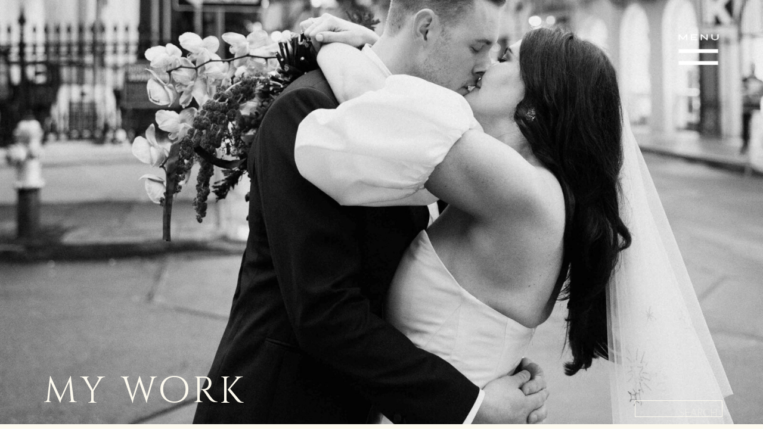

--- FILE ---
content_type: text/html; charset=UTF-8
request_url: https://alyssafisherphoto.com/tag/backyard-wedding/
body_size: 17569
content:
<!DOCTYPE html>
<html lang="en-US" class="d">
<head>
<link rel="stylesheet" type="text/css" href="//lib.showit.co/engine/2.4.3/showit.css" />
<meta name='robots' content='index, follow, max-image-preview:large, max-snippet:-1, max-video-preview:-1' />

            <script data-no-defer="1" data-ezscrex="false" data-cfasync="false" data-pagespeed-no-defer data-cookieconsent="ignore">
                var ctPublicFunctions = {"_ajax_nonce":"cccaf3b836","_rest_nonce":"eac90fade8","_ajax_url":"\/wp-admin\/admin-ajax.php","_rest_url":"https:\/\/alyssafisherphoto.com\/wp-json\/","data__cookies_type":"native","data__ajax_type":false,"data__bot_detector_enabled":1,"data__frontend_data_log_enabled":1,"cookiePrefix":"","wprocket_detected":false,"host_url":"alyssafisherphoto.com","text__ee_click_to_select":"Click to select the whole data","text__ee_original_email":"The complete one is","text__ee_got_it":"Got it","text__ee_blocked":"Blocked","text__ee_cannot_connect":"Cannot connect","text__ee_cannot_decode":"Can not decode email. Unknown reason","text__ee_email_decoder":"CleanTalk email decoder","text__ee_wait_for_decoding":"The magic is on the way!","text__ee_decoding_process":"Please wait a few seconds while we decode the contact data."}
            </script>
        
            <script data-no-defer="1" data-ezscrex="false" data-cfasync="false" data-pagespeed-no-defer data-cookieconsent="ignore">
                var ctPublic = {"_ajax_nonce":"cccaf3b836","settings__forms__check_internal":"0","settings__forms__check_external":"0","settings__forms__force_protection":0,"settings__forms__search_test":"0","settings__data__bot_detector_enabled":1,"settings__sfw__anti_crawler":0,"blog_home":"https:\/\/alyssafisherphoto.com\/","pixel__setting":"3","pixel__enabled":false,"pixel__url":"https:\/\/moderate11-v4.cleantalk.org\/pixel\/1b672018cde2c5e2f0fbdda7dd24d8b1.gif","data__email_check_before_post":"1","data__email_check_exist_post":1,"data__cookies_type":"native","data__key_is_ok":true,"data__visible_fields_required":true,"wl_brandname":"Anti-Spam by CleanTalk","wl_brandname_short":"CleanTalk","ct_checkjs_key":265491679,"emailEncoderPassKey":"4272b2f8043d37e5cb6a25acc536fdfb","bot_detector_forms_excluded":"W10=","advancedCacheExists":false,"varnishCacheExists":false,"wc_ajax_add_to_cart":false}
            </script>
        
	<!-- This site is optimized with the Yoast SEO plugin v26.3 - https://yoast.com/wordpress/plugins/seo/ -->
	<title>backyard wedding Archives - alyssafisherphoto.com</title>
	<link rel="canonical" href="https://alyssafisherphoto.com/tag/backyard-wedding/" />
	<link rel="next" href="https://alyssafisherphoto.com/tag/backyard-wedding/page/2/" />
	<meta property="og:locale" content="en_US" />
	<meta property="og:type" content="article" />
	<meta property="og:title" content="backyard wedding Archives - alyssafisherphoto.com" />
	<meta property="og:url" content="https://alyssafisherphoto.com/tag/backyard-wedding/" />
	<meta property="og:site_name" content="alyssafisherphoto.com" />
	<meta name="twitter:card" content="summary_large_image" />
	<script type="application/ld+json" class="yoast-schema-graph">{"@context":"https://schema.org","@graph":[{"@type":"CollectionPage","@id":"https://alyssafisherphoto.com/tag/backyard-wedding/","url":"https://alyssafisherphoto.com/tag/backyard-wedding/","name":"backyard wedding Archives - alyssafisherphoto.com","isPartOf":{"@id":"https://alyssafisherphoto.com/#website"},"primaryImageOfPage":{"@id":"https://alyssafisherphoto.com/tag/backyard-wedding/#primaryimage"},"image":{"@id":"https://alyssafisherphoto.com/tag/backyard-wedding/#primaryimage"},"thumbnailUrl":"https://alyssafisherphoto.com/wp-content/uploads/sites/23020/2022/08/An-Intimage-Backyard-Wedding-at-Paradigm-Gardens-47.jpg","breadcrumb":{"@id":"https://alyssafisherphoto.com/tag/backyard-wedding/#breadcrumb"},"inLanguage":"en-US"},{"@type":"ImageObject","inLanguage":"en-US","@id":"https://alyssafisherphoto.com/tag/backyard-wedding/#primaryimage","url":"https://alyssafisherphoto.com/wp-content/uploads/sites/23020/2022/08/An-Intimage-Backyard-Wedding-at-Paradigm-Gardens-47.jpg","contentUrl":"https://alyssafisherphoto.com/wp-content/uploads/sites/23020/2022/08/An-Intimage-Backyard-Wedding-at-Paradigm-Gardens-47.jpg","width":2060,"height":1373},{"@type":"BreadcrumbList","@id":"https://alyssafisherphoto.com/tag/backyard-wedding/#breadcrumb","itemListElement":[{"@type":"ListItem","position":1,"name":"Home","item":"https://alyssafisherphoto.com/"},{"@type":"ListItem","position":2,"name":"backyard wedding"}]},{"@type":"WebSite","@id":"https://alyssafisherphoto.com/#website","url":"https://alyssafisherphoto.com/","name":"alyssafisherphoto.com","description":"","publisher":{"@id":"https://alyssafisherphoto.com/#organization"},"potentialAction":[{"@type":"SearchAction","target":{"@type":"EntryPoint","urlTemplate":"https://alyssafisherphoto.com/?s={search_term_string}"},"query-input":{"@type":"PropertyValueSpecification","valueRequired":true,"valueName":"search_term_string"}}],"inLanguage":"en-US"},{"@type":"Organization","@id":"https://alyssafisherphoto.com/#organization","name":"alyssafisherphoto.com","url":"https://alyssafisherphoto.com/","logo":{"@type":"ImageObject","inLanguage":"en-US","@id":"https://alyssafisherphoto.com/#/schema/logo/image/","url":"https://alyssafisherphoto.com/wp-content/uploads/sites/23020/2024/06/af-full-1-scaled.jpg","contentUrl":"https://alyssafisherphoto.com/wp-content/uploads/sites/23020/2024/06/af-full-1-scaled.jpg","width":2470,"height":2560,"caption":"alyssafisherphoto.com"},"image":{"@id":"https://alyssafisherphoto.com/#/schema/logo/image/"},"sameAs":["https://www.facebook.com/alyssafisherphotography","https://www.instagram.com/alyssafisherphoto/"]}]}</script>
	<!-- / Yoast SEO plugin. -->


<link rel='dns-prefetch' href='//fd.cleantalk.org' />
<link rel='dns-prefetch' href='//fetch.getnarrativeapp.com' />
<link rel="alternate" type="application/rss+xml" title="alyssafisherphoto.com &raquo; Feed" href="https://alyssafisherphoto.com/feed/" />
<link rel="alternate" type="application/rss+xml" title="alyssafisherphoto.com &raquo; Comments Feed" href="https://alyssafisherphoto.com/comments/feed/" />
<link rel="alternate" type="application/rss+xml" title="alyssafisherphoto.com &raquo; backyard wedding Tag Feed" href="https://alyssafisherphoto.com/tag/backyard-wedding/feed/" />
<script type="text/javascript">
/* <![CDATA[ */
window._wpemojiSettings = {"baseUrl":"https:\/\/s.w.org\/images\/core\/emoji\/16.0.1\/72x72\/","ext":".png","svgUrl":"https:\/\/s.w.org\/images\/core\/emoji\/16.0.1\/svg\/","svgExt":".svg","source":{"concatemoji":"https:\/\/alyssafisherphoto.com\/wp-includes\/js\/wp-emoji-release.min.js?ver=6.8.3"}};
/*! This file is auto-generated */
!function(s,n){var o,i,e;function c(e){try{var t={supportTests:e,timestamp:(new Date).valueOf()};sessionStorage.setItem(o,JSON.stringify(t))}catch(e){}}function p(e,t,n){e.clearRect(0,0,e.canvas.width,e.canvas.height),e.fillText(t,0,0);var t=new Uint32Array(e.getImageData(0,0,e.canvas.width,e.canvas.height).data),a=(e.clearRect(0,0,e.canvas.width,e.canvas.height),e.fillText(n,0,0),new Uint32Array(e.getImageData(0,0,e.canvas.width,e.canvas.height).data));return t.every(function(e,t){return e===a[t]})}function u(e,t){e.clearRect(0,0,e.canvas.width,e.canvas.height),e.fillText(t,0,0);for(var n=e.getImageData(16,16,1,1),a=0;a<n.data.length;a++)if(0!==n.data[a])return!1;return!0}function f(e,t,n,a){switch(t){case"flag":return n(e,"\ud83c\udff3\ufe0f\u200d\u26a7\ufe0f","\ud83c\udff3\ufe0f\u200b\u26a7\ufe0f")?!1:!n(e,"\ud83c\udde8\ud83c\uddf6","\ud83c\udde8\u200b\ud83c\uddf6")&&!n(e,"\ud83c\udff4\udb40\udc67\udb40\udc62\udb40\udc65\udb40\udc6e\udb40\udc67\udb40\udc7f","\ud83c\udff4\u200b\udb40\udc67\u200b\udb40\udc62\u200b\udb40\udc65\u200b\udb40\udc6e\u200b\udb40\udc67\u200b\udb40\udc7f");case"emoji":return!a(e,"\ud83e\udedf")}return!1}function g(e,t,n,a){var r="undefined"!=typeof WorkerGlobalScope&&self instanceof WorkerGlobalScope?new OffscreenCanvas(300,150):s.createElement("canvas"),o=r.getContext("2d",{willReadFrequently:!0}),i=(o.textBaseline="top",o.font="600 32px Arial",{});return e.forEach(function(e){i[e]=t(o,e,n,a)}),i}function t(e){var t=s.createElement("script");t.src=e,t.defer=!0,s.head.appendChild(t)}"undefined"!=typeof Promise&&(o="wpEmojiSettingsSupports",i=["flag","emoji"],n.supports={everything:!0,everythingExceptFlag:!0},e=new Promise(function(e){s.addEventListener("DOMContentLoaded",e,{once:!0})}),new Promise(function(t){var n=function(){try{var e=JSON.parse(sessionStorage.getItem(o));if("object"==typeof e&&"number"==typeof e.timestamp&&(new Date).valueOf()<e.timestamp+604800&&"object"==typeof e.supportTests)return e.supportTests}catch(e){}return null}();if(!n){if("undefined"!=typeof Worker&&"undefined"!=typeof OffscreenCanvas&&"undefined"!=typeof URL&&URL.createObjectURL&&"undefined"!=typeof Blob)try{var e="postMessage("+g.toString()+"("+[JSON.stringify(i),f.toString(),p.toString(),u.toString()].join(",")+"));",a=new Blob([e],{type:"text/javascript"}),r=new Worker(URL.createObjectURL(a),{name:"wpTestEmojiSupports"});return void(r.onmessage=function(e){c(n=e.data),r.terminate(),t(n)})}catch(e){}c(n=g(i,f,p,u))}t(n)}).then(function(e){for(var t in e)n.supports[t]=e[t],n.supports.everything=n.supports.everything&&n.supports[t],"flag"!==t&&(n.supports.everythingExceptFlag=n.supports.everythingExceptFlag&&n.supports[t]);n.supports.everythingExceptFlag=n.supports.everythingExceptFlag&&!n.supports.flag,n.DOMReady=!1,n.readyCallback=function(){n.DOMReady=!0}}).then(function(){return e}).then(function(){var e;n.supports.everything||(n.readyCallback(),(e=n.source||{}).concatemoji?t(e.concatemoji):e.wpemoji&&e.twemoji&&(t(e.twemoji),t(e.wpemoji)))}))}((window,document),window._wpemojiSettings);
/* ]]> */
</script>
<style id='wp-emoji-styles-inline-css' type='text/css'>

	img.wp-smiley, img.emoji {
		display: inline !important;
		border: none !important;
		box-shadow: none !important;
		height: 1em !important;
		width: 1em !important;
		margin: 0 0.07em !important;
		vertical-align: -0.1em !important;
		background: none !important;
		padding: 0 !important;
	}
</style>
<link rel='stylesheet' id='wp-block-library-css' href='https://alyssafisherphoto.com/wp-includes/css/dist/block-library/style.min.css?ver=6.8.3' type='text/css' media='all' />
<style id='classic-theme-styles-inline-css' type='text/css'>
/*! This file is auto-generated */
.wp-block-button__link{color:#fff;background-color:#32373c;border-radius:9999px;box-shadow:none;text-decoration:none;padding:calc(.667em + 2px) calc(1.333em + 2px);font-size:1.125em}.wp-block-file__button{background:#32373c;color:#fff;text-decoration:none}
</style>
<style id='global-styles-inline-css' type='text/css'>
:root{--wp--preset--aspect-ratio--square: 1;--wp--preset--aspect-ratio--4-3: 4/3;--wp--preset--aspect-ratio--3-4: 3/4;--wp--preset--aspect-ratio--3-2: 3/2;--wp--preset--aspect-ratio--2-3: 2/3;--wp--preset--aspect-ratio--16-9: 16/9;--wp--preset--aspect-ratio--9-16: 9/16;--wp--preset--color--black: #000000;--wp--preset--color--cyan-bluish-gray: #abb8c3;--wp--preset--color--white: #ffffff;--wp--preset--color--pale-pink: #f78da7;--wp--preset--color--vivid-red: #cf2e2e;--wp--preset--color--luminous-vivid-orange: #ff6900;--wp--preset--color--luminous-vivid-amber: #fcb900;--wp--preset--color--light-green-cyan: #7bdcb5;--wp--preset--color--vivid-green-cyan: #00d084;--wp--preset--color--pale-cyan-blue: #8ed1fc;--wp--preset--color--vivid-cyan-blue: #0693e3;--wp--preset--color--vivid-purple: #9b51e0;--wp--preset--gradient--vivid-cyan-blue-to-vivid-purple: linear-gradient(135deg,rgba(6,147,227,1) 0%,rgb(155,81,224) 100%);--wp--preset--gradient--light-green-cyan-to-vivid-green-cyan: linear-gradient(135deg,rgb(122,220,180) 0%,rgb(0,208,130) 100%);--wp--preset--gradient--luminous-vivid-amber-to-luminous-vivid-orange: linear-gradient(135deg,rgba(252,185,0,1) 0%,rgba(255,105,0,1) 100%);--wp--preset--gradient--luminous-vivid-orange-to-vivid-red: linear-gradient(135deg,rgba(255,105,0,1) 0%,rgb(207,46,46) 100%);--wp--preset--gradient--very-light-gray-to-cyan-bluish-gray: linear-gradient(135deg,rgb(238,238,238) 0%,rgb(169,184,195) 100%);--wp--preset--gradient--cool-to-warm-spectrum: linear-gradient(135deg,rgb(74,234,220) 0%,rgb(151,120,209) 20%,rgb(207,42,186) 40%,rgb(238,44,130) 60%,rgb(251,105,98) 80%,rgb(254,248,76) 100%);--wp--preset--gradient--blush-light-purple: linear-gradient(135deg,rgb(255,206,236) 0%,rgb(152,150,240) 100%);--wp--preset--gradient--blush-bordeaux: linear-gradient(135deg,rgb(254,205,165) 0%,rgb(254,45,45) 50%,rgb(107,0,62) 100%);--wp--preset--gradient--luminous-dusk: linear-gradient(135deg,rgb(255,203,112) 0%,rgb(199,81,192) 50%,rgb(65,88,208) 100%);--wp--preset--gradient--pale-ocean: linear-gradient(135deg,rgb(255,245,203) 0%,rgb(182,227,212) 50%,rgb(51,167,181) 100%);--wp--preset--gradient--electric-grass: linear-gradient(135deg,rgb(202,248,128) 0%,rgb(113,206,126) 100%);--wp--preset--gradient--midnight: linear-gradient(135deg,rgb(2,3,129) 0%,rgb(40,116,252) 100%);--wp--preset--font-size--small: 13px;--wp--preset--font-size--medium: 20px;--wp--preset--font-size--large: 36px;--wp--preset--font-size--x-large: 42px;--wp--preset--spacing--20: 0.44rem;--wp--preset--spacing--30: 0.67rem;--wp--preset--spacing--40: 1rem;--wp--preset--spacing--50: 1.5rem;--wp--preset--spacing--60: 2.25rem;--wp--preset--spacing--70: 3.38rem;--wp--preset--spacing--80: 5.06rem;--wp--preset--shadow--natural: 6px 6px 9px rgba(0, 0, 0, 0.2);--wp--preset--shadow--deep: 12px 12px 50px rgba(0, 0, 0, 0.4);--wp--preset--shadow--sharp: 6px 6px 0px rgba(0, 0, 0, 0.2);--wp--preset--shadow--outlined: 6px 6px 0px -3px rgba(255, 255, 255, 1), 6px 6px rgba(0, 0, 0, 1);--wp--preset--shadow--crisp: 6px 6px 0px rgba(0, 0, 0, 1);}:where(.is-layout-flex){gap: 0.5em;}:where(.is-layout-grid){gap: 0.5em;}body .is-layout-flex{display: flex;}.is-layout-flex{flex-wrap: wrap;align-items: center;}.is-layout-flex > :is(*, div){margin: 0;}body .is-layout-grid{display: grid;}.is-layout-grid > :is(*, div){margin: 0;}:where(.wp-block-columns.is-layout-flex){gap: 2em;}:where(.wp-block-columns.is-layout-grid){gap: 2em;}:where(.wp-block-post-template.is-layout-flex){gap: 1.25em;}:where(.wp-block-post-template.is-layout-grid){gap: 1.25em;}.has-black-color{color: var(--wp--preset--color--black) !important;}.has-cyan-bluish-gray-color{color: var(--wp--preset--color--cyan-bluish-gray) !important;}.has-white-color{color: var(--wp--preset--color--white) !important;}.has-pale-pink-color{color: var(--wp--preset--color--pale-pink) !important;}.has-vivid-red-color{color: var(--wp--preset--color--vivid-red) !important;}.has-luminous-vivid-orange-color{color: var(--wp--preset--color--luminous-vivid-orange) !important;}.has-luminous-vivid-amber-color{color: var(--wp--preset--color--luminous-vivid-amber) !important;}.has-light-green-cyan-color{color: var(--wp--preset--color--light-green-cyan) !important;}.has-vivid-green-cyan-color{color: var(--wp--preset--color--vivid-green-cyan) !important;}.has-pale-cyan-blue-color{color: var(--wp--preset--color--pale-cyan-blue) !important;}.has-vivid-cyan-blue-color{color: var(--wp--preset--color--vivid-cyan-blue) !important;}.has-vivid-purple-color{color: var(--wp--preset--color--vivid-purple) !important;}.has-black-background-color{background-color: var(--wp--preset--color--black) !important;}.has-cyan-bluish-gray-background-color{background-color: var(--wp--preset--color--cyan-bluish-gray) !important;}.has-white-background-color{background-color: var(--wp--preset--color--white) !important;}.has-pale-pink-background-color{background-color: var(--wp--preset--color--pale-pink) !important;}.has-vivid-red-background-color{background-color: var(--wp--preset--color--vivid-red) !important;}.has-luminous-vivid-orange-background-color{background-color: var(--wp--preset--color--luminous-vivid-orange) !important;}.has-luminous-vivid-amber-background-color{background-color: var(--wp--preset--color--luminous-vivid-amber) !important;}.has-light-green-cyan-background-color{background-color: var(--wp--preset--color--light-green-cyan) !important;}.has-vivid-green-cyan-background-color{background-color: var(--wp--preset--color--vivid-green-cyan) !important;}.has-pale-cyan-blue-background-color{background-color: var(--wp--preset--color--pale-cyan-blue) !important;}.has-vivid-cyan-blue-background-color{background-color: var(--wp--preset--color--vivid-cyan-blue) !important;}.has-vivid-purple-background-color{background-color: var(--wp--preset--color--vivid-purple) !important;}.has-black-border-color{border-color: var(--wp--preset--color--black) !important;}.has-cyan-bluish-gray-border-color{border-color: var(--wp--preset--color--cyan-bluish-gray) !important;}.has-white-border-color{border-color: var(--wp--preset--color--white) !important;}.has-pale-pink-border-color{border-color: var(--wp--preset--color--pale-pink) !important;}.has-vivid-red-border-color{border-color: var(--wp--preset--color--vivid-red) !important;}.has-luminous-vivid-orange-border-color{border-color: var(--wp--preset--color--luminous-vivid-orange) !important;}.has-luminous-vivid-amber-border-color{border-color: var(--wp--preset--color--luminous-vivid-amber) !important;}.has-light-green-cyan-border-color{border-color: var(--wp--preset--color--light-green-cyan) !important;}.has-vivid-green-cyan-border-color{border-color: var(--wp--preset--color--vivid-green-cyan) !important;}.has-pale-cyan-blue-border-color{border-color: var(--wp--preset--color--pale-cyan-blue) !important;}.has-vivid-cyan-blue-border-color{border-color: var(--wp--preset--color--vivid-cyan-blue) !important;}.has-vivid-purple-border-color{border-color: var(--wp--preset--color--vivid-purple) !important;}.has-vivid-cyan-blue-to-vivid-purple-gradient-background{background: var(--wp--preset--gradient--vivid-cyan-blue-to-vivid-purple) !important;}.has-light-green-cyan-to-vivid-green-cyan-gradient-background{background: var(--wp--preset--gradient--light-green-cyan-to-vivid-green-cyan) !important;}.has-luminous-vivid-amber-to-luminous-vivid-orange-gradient-background{background: var(--wp--preset--gradient--luminous-vivid-amber-to-luminous-vivid-orange) !important;}.has-luminous-vivid-orange-to-vivid-red-gradient-background{background: var(--wp--preset--gradient--luminous-vivid-orange-to-vivid-red) !important;}.has-very-light-gray-to-cyan-bluish-gray-gradient-background{background: var(--wp--preset--gradient--very-light-gray-to-cyan-bluish-gray) !important;}.has-cool-to-warm-spectrum-gradient-background{background: var(--wp--preset--gradient--cool-to-warm-spectrum) !important;}.has-blush-light-purple-gradient-background{background: var(--wp--preset--gradient--blush-light-purple) !important;}.has-blush-bordeaux-gradient-background{background: var(--wp--preset--gradient--blush-bordeaux) !important;}.has-luminous-dusk-gradient-background{background: var(--wp--preset--gradient--luminous-dusk) !important;}.has-pale-ocean-gradient-background{background: var(--wp--preset--gradient--pale-ocean) !important;}.has-electric-grass-gradient-background{background: var(--wp--preset--gradient--electric-grass) !important;}.has-midnight-gradient-background{background: var(--wp--preset--gradient--midnight) !important;}.has-small-font-size{font-size: var(--wp--preset--font-size--small) !important;}.has-medium-font-size{font-size: var(--wp--preset--font-size--medium) !important;}.has-large-font-size{font-size: var(--wp--preset--font-size--large) !important;}.has-x-large-font-size{font-size: var(--wp--preset--font-size--x-large) !important;}
:where(.wp-block-post-template.is-layout-flex){gap: 1.25em;}:where(.wp-block-post-template.is-layout-grid){gap: 1.25em;}
:where(.wp-block-columns.is-layout-flex){gap: 2em;}:where(.wp-block-columns.is-layout-grid){gap: 2em;}
:root :where(.wp-block-pullquote){font-size: 1.5em;line-height: 1.6;}
</style>
<link rel='stylesheet' id='cleantalk-public-css-css' href='https://alyssafisherphoto.com/wp-content/plugins/cleantalk-spam-protect/css/cleantalk-public.min.css?ver=6.67_1762442571' type='text/css' media='all' />
<link rel='stylesheet' id='cleantalk-email-decoder-css-css' href='https://alyssafisherphoto.com/wp-content/plugins/cleantalk-spam-protect/css/cleantalk-email-decoder.min.css?ver=6.67_1762442571' type='text/css' media='all' />
<script type="text/javascript" src="https://alyssafisherphoto.com/wp-content/plugins/cleantalk-spam-protect/js/apbct-public-bundle.min.js?ver=6.67_1762442571" id="apbct-public-bundle.min-js-js"></script>
<script type="text/javascript" src="https://fd.cleantalk.org/ct-bot-detector-wrapper.js?ver=6.67" id="ct_bot_detector-js" defer="defer" data-wp-strategy="defer"></script>
<script type="text/javascript" src="https://alyssafisherphoto.com/wp-includes/js/jquery/jquery.min.js?ver=3.7.1" id="jquery-core-js"></script>
<script type="text/javascript" src="https://alyssafisherphoto.com/wp-includes/js/jquery/jquery-migrate.min.js?ver=3.4.1" id="jquery-migrate-js"></script>
<script type="text/javascript" src="https://alyssafisherphoto.com/wp-content/plugins/showit/public/js/showit.js?ver=1765999374" id="si-script-js"></script>
<link rel="https://api.w.org/" href="https://alyssafisherphoto.com/wp-json/" /><link rel="alternate" title="JSON" type="application/json" href="https://alyssafisherphoto.com/wp-json/wp/v2/tags/66" /><link rel="EditURI" type="application/rsd+xml" title="RSD" href="https://alyssafisherphoto.com/xmlrpc.php?rsd" />

<meta charset="UTF-8" />
<meta name="viewport" content="width=device-width, initial-scale=1" />
<link rel="icon" type="image/png" href="//static.showit.co/200/0kIHJTGOQ9O3eiUCbcn34g/150559/screen_shot_2021-10-19_at_11_20_33_pm.png" />
<link rel="preconnect" href="https://static.showit.co" />

<link rel="preconnect" href="https://fonts.googleapis.com">
<link rel="preconnect" href="https://fonts.gstatic.com" crossorigin>
<link href="https://fonts.googleapis.com/css?family=Cinzel+Decorative:regular|Lustria:regular|Lato:300" rel="stylesheet" type="text/css"/>
<style>
@font-face{font-family:modenasans;src:url('//static.showit.co/file/vO_0C69-SvCJ0kOQYx7kAw/150559/modenasans-regular.woff');}
@font-face{font-family:palmer;src:url('//static.showit.co/file/khM-m62ITQyq1rxPJSBGPw/150559/palmerlakeprint-regular.woff');}
@font-face{font-family:classico;src:url('//static.showit.co/file/Wn19V7blRqC7GU_dWtIhlQ/150559/classico_becker-webfont.woff');}
</style>
<script id="init_data" type="application/json">
{"mobile":{"w":320},"desktop":{"w":1200,"defaultTrIn":{"type":"fade"},"defaultTrOut":{"type":"fade"},"bgFillType":"color","bgColor":"#000000:0"},"sid":"h5hebyvit4u3tgditlwbnq","break":768,"assetURL":"//static.showit.co","contactFormId":"150559/278299","cfAction":"aHR0cHM6Ly9jbGllbnRzZXJ2aWNlLnNob3dpdC5jby9jb250YWN0Zm9ybQ==","sgAction":"aHR0cHM6Ly9jbGllbnRzZXJ2aWNlLnNob3dpdC5jby9zb2NpYWxncmlk","blockData":[{"slug":"header-light","visible":"a","states":[],"d":{"h":712,"w":1200,"locking":{"scrollOffset":1},"bgFillType":"color","bgColor":"colors-7","bgMediaType":"image","bgImage":{"key":"Dz8ZkVwC-XDj4IoMTZ_l3Q/150559/wedding-french-quarter.jpg","aspect_ratio":1.5,"title":"wedding-french-quarter","type":"asset"},"bgOpacity":100,"bgPos":"cm","bgScale":"cover","bgScroll":"x"},"m":{"h":445,"w":320,"locking":{"scrollOffset":1},"bgFillType":"color","bgColor":"colors-7","bgMediaType":"image","bgImage":{"key":"xaPIhhIEatSNYnSA1c-7FA/150559/wedding-french-quarter-1.jpg","aspect_ratio":0.66658,"title":"wedding-french-quarter-1","type":"asset"},"bgOpacity":100,"bgPos":"cm","bgScale":"cover","bgScroll":"p"}},{"slug":"post-layout-1","visible":"a","states":[{"d":{"bgFillType":"color","bgColor":"#000000:0","bgMediaType":"none"},"m":{"bgFillType":"color","bgColor":"#000000:0","bgMediaType":"none"},"slug":"view-1"},{"d":{"bgFillType":"color","bgColor":"#000000:0","bgMediaType":"none"},"m":{"bgFillType":"color","bgColor":"#000000:0","bgMediaType":"none"},"slug":"view-2"},{"d":{"bgFillType":"color","bgColor":"#000000:0","bgMediaType":"none"},"m":{"bgFillType":"color","bgColor":"#000000:0","bgMediaType":"none"},"slug":"view-3"},{"d":{"bgFillType":"color","bgColor":"#000000:0","bgMediaType":"none"},"m":{"bgFillType":"color","bgColor":"#000000:0","bgMediaType":"none"},"slug":"view-4"},{"d":{"bgFillType":"color","bgColor":"#000000:0","bgMediaType":"none"},"m":{"bgFillType":"color","bgColor":"#000000:0","bgMediaType":"none"},"slug":"view-5"}],"d":{"h":2491,"w":1200,"locking":{"offset":100},"nature":"dH","bgFillType":"color","bgColor":"colors-7","bgMediaType":"none"},"m":{"h":2506,"w":320,"locking":{"offset":100},"nature":"dH","bgFillType":"color","bgColor":"colors-7","bgMediaType":"none"},"stateTrans":[{},{},{},{},{}]},{"slug":"end-post-loop","visible":"a","states":[],"d":{"h":1,"w":1200,"bgFillType":"color","bgColor":"#FFFFFF","bgMediaType":"none"},"m":{"h":1,"w":320,"bgFillType":"color","bgColor":"#FFFFFF","bgMediaType":"none"}},{"slug":"pagination","visible":"a","states":[],"d":{"h":58,"w":1200,"nature":"dH","bgFillType":"color","bgColor":"colors-7","bgMediaType":"none"},"m":{"h":74,"w":320,"nature":"dH","bgFillType":"color","bgColor":"colors-7","bgMediaType":"none"}},{"slug":"footer","visible":"a","states":[{"d":{"bgFillType":"color","bgColor":"#000000:0","bgMediaType":"none"},"m":{"bgFillType":"color","bgColor":"#000000:0","bgMediaType":"none"},"slug":"view-1"},{"d":{"bgFillType":"color","bgColor":"#000000:0","bgMediaType":"none"},"m":{"bgFillType":"color","bgColor":"#000000:0","bgMediaType":"none"},"slug":"view-1-1"}],"d":{"h":570,"w":1200,"bgFillType":"color","bgColor":"#fcf9ee","bgMediaType":"none"},"m":{"h":525,"w":320,"bgFillType":"color","bgColor":"#fcf9ee","bgMediaType":"none"},"stateTrans":[{},{}]},{"slug":"mobile-nav","visible":"a","states":[],"d":{"h":579,"w":1200,"locking":{"side":"t"},"bgFillType":"color","bgColor":"#4f6762","bgMediaType":"none"},"m":{"h":600,"w":320,"locking":{"side":"t"},"nature":"wH","bgFillType":"color","bgColor":"#4f6762","bgMediaType":"none"}}],"elementData":[{"type":"graphic","visible":"d","id":"header-light_0","blockId":"header-light","m":{"x":267,"y":59,"w":30,"h":22,"a":0},"d":{"x":1097,"y":56,"w":73,"h":53,"a":0},"pc":[{"type":"show","block":"mobile-nav"}],"c":{"key":"Ik_q_1HmQpGfmFyem_HQTg/150559/artboard_53_2x.png","aspect_ratio":1.38532}},{"type":"icon","visible":"m","id":"header-light_1","blockId":"header-light","m":{"x":257,"y":40,"w":44,"h":44,"a":0},"d":{"x":1161,"y":37,"w":35,"h":35,"a":0},"pc":[{"type":"show","block":"mobile-nav"}]},{"type":"text","visible":"a","id":"header-light_2","blockId":"header-light","m":{"x":22,"y":204,"w":277,"h":37,"a":0},"d":{"x":20,"y":623,"w":367,"h":80,"a":0}},{"type":"simple","visible":"a","id":"post-layout-1_0","blockId":"post-layout-1","m":{"x":0,"y":0,"w":320,"h":0,"a":0},"d":{"x":-37,"y":34,"w":1274,"h":1,"a":0,"lockH":"s"}},{"type":"simple","visible":"a","id":"post-layout-1_1","blockId":"post-layout-1","m":{"x":0,"y":112,"w":320,"h":0,"a":0},"d":{"x":-37,"y":96,"w":1274,"h":1,"a":0,"lockH":"s"}},{"type":"text","visible":"d","id":"post-layout-1_2","blockId":"post-layout-1","m":{"x":63,"y":10,"w":194,"h":23,"a":0},"d":{"x":779,"y":57,"w":246,"h":23,"a":0}},{"type":"text","visible":"d","id":"post-layout-1_3","blockId":"post-layout-1","m":{"x":63,"y":10,"w":194,"h":23,"a":0},"d":{"x":159,"y":59,"w":194,"h":23,"a":0}},{"type":"text","visible":"d","id":"post-layout-1_4","blockId":"post-layout-1","m":{"x":40,"y":43,"w":241,"h":24,"a":0},"d":{"x":364,"y":59,"w":195,"h":24,"a":0}},{"type":"text","visible":"d","id":"post-layout-1_5","blockId":"post-layout-1","m":{"x":57,"y":77,"w":206,"h":25,"a":0},"d":{"x":575,"y":57,"w":189,"h":25,"a":0}},{"type":"simple","visible":"a","id":"post-layout-1_view-1_0","blockId":"post-layout-1","m":{"x":18,"y":82,"w":284,"h":378,"a":0},"d":{"x":165,"y":168,"w":381,"h":505,"a":0}},{"type":"graphic","visible":"a","id":"post-layout-1_view-1_1","blockId":"post-layout-1","m":{"x":25,"y":88,"w":271,"h":367,"a":0,"gs":{"p":105}},"d":{"x":175,"y":176,"w":361,"h":489,"a":0,"gs":{"t":"cover","p":105}},"c":{"key":"4p73FFwsQKeADcX0LJkvAg/150559/artboard_82_2x.png","aspect_ratio":0.73878}},{"type":"text","visible":"a","id":"post-layout-1_view-1_2","blockId":"post-layout-1","m":{"x":17,"y":480,"w":286,"h":49,"a":0},"d":{"x":175,"y":691,"w":365,"h":75,"a":0}},{"type":"graphic","visible":"a","id":"post-layout-1_view-2_0","blockId":"post-layout-1","m":{"x":23,"y":588,"w":277,"h":375,"a":0,"gs":{"p":105}},"d":{"x":687,"y":176,"w":361,"h":489,"a":0,"gs":{"t":"cover","p":105}},"c":{"key":"pRELA65uRziGjd5xm318RA/150559/artboard_84_2x.png","aspect_ratio":0.73878}},{"type":"text","visible":"a","id":"post-layout-1_view-2_1","blockId":"post-layout-1","m":{"x":25,"y":983,"w":275,"h":46,"a":0},"d":{"x":687,"y":687,"w":365,"h":75,"a":0}},{"type":"simple","visible":"a","id":"post-layout-1_view-2_2","blockId":"post-layout-1","m":{"x":180,"y":-43,"w":131,"h":28,"a":0},"d":{"x":1025,"y":-40,"w":147,"h":28,"a":0}},{"type":"text","visible":"a","id":"post-layout-1_view-2_3","blockId":"post-layout-1","m":{"x":242,"y":-39,"w":64,"h":21,"a":0},"d":{"x":1034,"y":-37,"w":130,"h":25,"a":0}},{"type":"graphic","visible":"a","id":"post-layout-1_view-3_0","blockId":"post-layout-1","m":{"x":19,"y":1096,"w":277,"h":271,"a":0},"d":{"x":119,"y":903,"w":962,"h":642,"a":0},"c":{"key":"R9nJNOTNTg6P31_I7ChDOg/150559/artboard_85_2x.png","aspect_ratio":1.49961}},{"type":"graphic","visible":"a","id":"post-layout-1_view-3_1","blockId":"post-layout-1","m":{"x":-8,"y":1031,"w":88,"h":180,"a":0},"d":{"x":-7,"y":785,"w":278,"h":569,"a":0},"c":{"key":"ry8gWlCPSQqOQq9gP7oo1g/150559/artboard_86_2x.png","aspect_ratio":0.48559}},{"type":"graphic","visible":"a","id":"post-layout-1_view-3_2","blockId":"post-layout-1","m":{"x":227,"y":1220,"w":93,"h":192,"a":180},"d":{"x":896,"y":1065,"w":276,"h":569,"a":180},"c":{"key":"ry8gWlCPSQqOQq9gP7oo1g/150559/artboard_86_2x.png","aspect_ratio":0.48559}},{"type":"graphic","visible":"a","id":"post-layout-1_view-3_3","blockId":"post-layout-1","m":{"x":249,"y":1310,"w":40,"h":29,"a":0},"d":{"x":970,"y":1461,"w":74,"h":54,"a":0},"c":{"key":"8PweYteLTaeo5kFxZZX4og/150559/artboard_88_1_2x.png","aspect_ratio":1.37736}},{"type":"text","visible":"a","id":"post-layout-1_view-3_4","blockId":"post-layout-1","m":{"x":12,"y":1411,"w":296,"h":44,"a":0},"d":{"x":187,"y":1583,"w":405,"h":75,"a":0}},{"type":"text","visible":"a","id":"post-layout-1_view-4_0","blockId":"post-layout-1","m":{"x":14,"y":1903,"w":292,"h":46,"a":0},"d":{"x":181,"y":2310,"w":365,"h":75,"a":0}},{"type":"graphic","visible":"a","id":"post-layout-1_view-4_1","blockId":"post-layout-1","m":{"x":25,"y":1516,"w":271,"h":367,"a":0,"gs":{"p":105}},"d":{"x":169,"y":1788,"w":361,"h":489,"a":0,"gs":{"t":"cover","p":105}},"c":{"key":"X8vHY6z5TCa79AkiHdP22A/150559/artboard_93_2x.png","aspect_ratio":0.73878}},{"type":"text","visible":"a","id":"post-layout-1_view-5_0","blockId":"post-layout-1","m":{"x":23,"y":2412,"w":275,"h":45,"a":0},"d":{"x":684,"y":2314,"w":365,"h":75,"a":0}},{"type":"simple","visible":"a","id":"post-layout-1_view-5_1","blockId":"post-layout-1","m":{"x":18,"y":2014,"w":284,"h":378,"a":0},"d":{"x":677,"y":1780,"w":381,"h":505,"a":0}},{"type":"graphic","visible":"a","id":"post-layout-1_view-5_2","blockId":"post-layout-1","m":{"x":25,"y":2019,"w":271,"h":367,"a":0,"gs":{"p":105}},"d":{"x":687,"y":1788,"w":361,"h":489,"a":0,"gs":{"t":"cover","p":105}},"c":{"key":"hqscOmfSRNeSsSfvlvkz2Q/150559/artboard_95_2x.png","aspect_ratio":0.73878}},{"type":"text","visible":"a","id":"pagination_0","blockId":"pagination","m":{"x":0,"y":39,"w":320,"h":19,"a":0},"d":{"x":632,"y":12,"w":495.02,"h":29.002,"a":0}},{"type":"text","visible":"a","id":"pagination_1","blockId":"pagination","m":{"x":0,"y":16,"w":320,"h":18,"a":0},"d":{"x":72,"y":12,"w":527.021,"h":29.022,"a":0}},{"type":"text","visible":"d","id":"pagination_2","blockId":"pagination","m":{"x":110,"y":57,"w":100,"h":273,"a":0},"d":{"x":609,"y":12,"w":11,"h":30,"a":0}},{"type":"iframe","visible":"a","id":"footer_0","blockId":"footer","m":{"x":-40,"y":0,"w":764,"h":164,"a":0},"d":{"x":-1,"y":-1,"w":1202,"h":247,"a":0,"lockH":"s"}},{"type":"simple","visible":"a","id":"footer_1","blockId":"footer","m":{"x":0,"y":184,"w":320,"h":1,"a":0},"d":{"x":-35,"y":322,"w":1274,"h":1,"a":0,"lockH":"s"}},{"type":"simple","visible":"a","id":"footer_2","blockId":"footer","m":{"x":0,"y":150,"w":320,"h":1,"a":0},"d":{"x":-35,"y":279,"w":1274,"h":1,"a":0,"lockH":"s"}},{"type":"text","visible":"a","id":"footer_3","blockId":"footer","m":{"x":0,"y":164,"w":320,"h":16,"a":0},"d":{"x":47,"y":293,"w":435,"h":22,"a":0}},{"type":"graphic","visible":"a","id":"footer_4","blockId":"footer","m":{"x":47,"y":345,"w":51,"h":88,"a":0},"d":{"x":61,"y":358,"w":94,"h":172,"a":0},"c":{"key":"qUMV0QlSRYilsyQx_ZbVxA/150559/artboard_30_2x.png","aspect_ratio":0.54292}},{"type":"text","visible":"a","id":"footer_5","blockId":"footer","m":{"x":122,"y":333,"w":80,"h":18,"a":0},"d":{"x":180,"y":344,"w":244,"h":35,"a":0}},{"type":"text","visible":"a","id":"footer_6","blockId":"footer","m":{"x":122,"y":351,"w":95,"h":18,"a":0},"d":{"x":180,"y":379,"w":276,"h":35,"a":0}},{"type":"text","visible":"a","id":"footer_7","blockId":"footer","m":{"x":122,"y":370,"w":141,"h":19,"a":0},"d":{"x":180,"y":413,"w":276,"h":35,"a":0}},{"type":"text","visible":"a","id":"footer_8","blockId":"footer","m":{"x":123,"y":389,"w":76,"h":18,"a":0},"d":{"x":180,"y":446,"w":276,"h":35,"a":0}},{"type":"text","visible":"a","id":"footer_9","blockId":"footer","m":{"x":122,"y":407,"w":161,"h":19,"a":0},"d":{"x":180,"y":481,"w":276,"h":35,"a":0}},{"type":"text","visible":"a","id":"footer_10","blockId":"footer","m":{"x":122,"y":426,"w":133,"h":25,"a":0},"d":{"x":180,"y":516,"w":276,"h":35,"a":0}},{"type":"text","visible":"a","id":"footer_11","blockId":"footer","m":{"x":22,"y":193,"w":276,"h":47,"a":0},"d":{"x":445,"y":352,"w":676,"h":33,"a":0}},{"type":"text","visible":"a","id":"footer_12","blockId":"footer","m":{"x":17,"y":494,"w":286,"h":22,"a":0},"d":{"x":446,"y":514,"w":346,"h":20,"a":0}},{"type":"simple","visible":"a","id":"footer_view-1_0","blockId":"footer","m":{"x":17,"y":246,"w":286,"h":30,"a":0},"d":{"x":445,"y":410,"w":347,"h":34,"a":0}},{"type":"text","visible":"a","id":"footer_view-1_1","blockId":"footer","m":{"x":29,"y":254,"w":262,"h":18,"a":0},"d":{"x":451,"y":420,"w":252,"h":21,"a":0}},{"type":"icon","visible":"a","id":"footer_view-1_2","blockId":"footer","m":{"x":148,"y":458,"w":25,"h":25,"a":0},"d":{"x":481,"y":473,"w":36,"h":36,"a":0}},{"type":"icon","visible":"a","id":"footer_view-1_3","blockId":"footer","m":{"x":119,"y":458,"w":25,"h":25,"a":0},"d":{"x":445,"y":473,"w":36,"h":36,"a":0}},{"type":"icon","visible":"a","id":"footer_view-1_4","blockId":"footer","m":{"x":180,"y":458,"w":25,"h":25,"a":0},"d":{"x":517,"y":473,"w":36,"h":36,"a":0}},{"type":"simple","visible":"a","id":"footer_view-1_5","blockId":"footer","m":{"x":123,"y":286,"w":75,"h":29,"a":0},"d":{"x":818,"y":410,"w":131,"h":33,"a":0}},{"type":"text","visible":"a","id":"footer_view-1_6","blockId":"footer","m":{"x":131,"y":294,"w":59,"h":14,"a":0},"d":{"x":848,"y":419,"w":83,"h":22,"a":0}},{"type":"text","visible":"a","id":"footer_view-1-1_0","blockId":"footer","m":{"x":13,"y":457,"w":285,"h":35,"a":0},"d":{"x":526,"y":400,"w":381,"h":35,"a":0}},{"type":"text","visible":"a","id":"mobile-nav_0","blockId":"mobile-nav","m":{"x":57,"y":358,"w":216,"h":23,"a":0},"d":{"x":912,"y":215,"w":110,"h":25,"a":0}},{"type":"text","visible":"a","id":"mobile-nav_1","blockId":"mobile-nav","m":{"x":57,"y":388,"w":216,"h":23,"a":0},"d":{"x":912,"y":249,"w":130,"h":25,"a":0}},{"type":"text","visible":"a","id":"mobile-nav_2","blockId":"mobile-nav","m":{"x":57,"y":419,"w":216,"h":23,"a":0},"d":{"x":912,"y":283,"w":176,"h":25,"a":0}},{"type":"text","visible":"a","id":"mobile-nav_3","blockId":"mobile-nav","m":{"x":57,"y":449,"w":216,"h":23,"a":0},"d":{"x":912,"y":317,"w":230,"h":25,"a":0}},{"type":"text","visible":"a","id":"mobile-nav_4","blockId":"mobile-nav","m":{"x":57,"y":479,"w":216,"h":23,"a":0},"d":{"x":912,"y":351,"w":205,"h":25,"a":0}},{"type":"text","visible":"a","id":"mobile-nav_5","blockId":"mobile-nav","m":{"x":57,"y":541,"w":216,"h":23,"a":0},"d":{"x":912,"y":418,"w":185,"h":25,"a":0}},{"type":"icon","visible":"a","id":"mobile-nav_6","blockId":"mobile-nav","m":{"x":264,"y":50,"w":38,"h":38,"a":0},"d":{"x":1090,"y":44,"w":65,"h":65,"a":0},"pc":[{"type":"hide","block":"mobile-nav"}]},{"type":"text","visible":"a","id":"mobile-nav_7","blockId":"mobile-nav","m":{"x":23,"y":286,"w":270,"h":46,"a":0},"d":{"x":434,"y":232,"w":333,"h":174,"a":0}},{"type":"simple","visible":"a","id":"mobile-nav_8","blockId":"mobile-nav","m":{"x":18,"y":346,"w":280,"h":1,"a":0},"d":{"x":830,"y":209,"w":1,"h":209,"a":0}},{"type":"graphic","visible":"a","id":"mobile-nav_9","blockId":"mobile-nav","m":{"x":59,"y":26,"w":199,"h":231,"a":0},"d":{"x":9,"y":56,"w":405,"h":515,"a":0},"c":{"key":"6Kv_7QtIQQawgWO9QsGkEQ/150559/20220828-800a6558.png","aspect_ratio":0.75009}},{"type":"graphic","visible":"a","id":"mobile-nav_10","blockId":"mobile-nav","m":{"x":112,"y":235,"w":93,"h":44,"a":0},"d":{"x":414,"y":154,"w":120,"h":57,"a":0},"c":{"key":"juCX_LdZQgmqL54qY30ViA/150559/artboard_33_2x.png","aspect_ratio":2.13274}},{"type":"graphic","visible":"a","id":"mobile-nav_11","blockId":"mobile-nav","m":{"x":47,"y":136,"w":65,"h":85,"a":0},"d":{"x":19,"y":370,"w":114,"h":151,"a":0,"gs":{"s":50}},"c":{"key":"1ikezpCvTIeiGKFtkLIrlg/150559/artboard_31_2x.png","aspect_ratio":0.75908}},{"type":"text","visible":"a","id":"mobile-nav_12","blockId":"mobile-nav","m":{"x":57,"y":511,"w":216,"h":23,"a":0},"d":{"x":912,"y":386,"w":205,"h":25,"a":0}}]}
</script>
<link
rel="stylesheet"
type="text/css"
href="https://cdnjs.cloudflare.com/ajax/libs/animate.css/3.4.0/animate.min.css"
/>


<script src="//lib.showit.co/engine/2.4.3/showit-lib.min.js"></script>
<script src="//lib.showit.co/engine/2.4.3/showit.min.js"></script>
<script>

function initPage(){

}
</script>

<style id="si-page-css">
html.m {background-color:rgba(0,0,0,0);}
html.d {background-color:rgba(0,0,0,0);}
.d .se:has(.st-primary) {border-radius:10px;box-shadow:none;opacity:1;overflow:hidden;}
.d .st-primary {padding:10px 14px 10px 14px;border-width:0px;border-color:rgba(73,65,24,1);background-color:rgba(25,25,26,1);background-image:none;border-radius:inherit;transition-duration:0.5s;}
.d .st-primary span {color:rgba(252,249,238,1);font-family:'classico';font-weight:400;font-style:normal;font-size:41px;text-align:left;letter-spacing:0em;transition-duration:0.5s;}
.d .se:has(.st-primary:hover) {}
.d .st-primary.se-button:hover {background-color:rgba(25,25,26,1);background-image:none;transition-property:background-color,background-image;}
.d .st-primary.se-button:hover span {}
.m .se:has(.st-primary) {border-radius:10px;box-shadow:none;opacity:1;overflow:hidden;}
.m .st-primary {padding:10px 14px 10px 14px;border-width:0px;border-color:rgba(73,65,24,1);background-color:rgba(25,25,26,1);background-image:none;border-radius:inherit;}
.m .st-primary span {color:rgba(252,249,238,1);font-family:'classico';font-weight:400;font-style:normal;font-size:31px;text-align:left;letter-spacing:0em;}
.d .se:has(.st-secondary) {border-radius:10px;box-shadow:none;opacity:1;overflow:hidden;}
.d .st-secondary {padding:10px 14px 10px 14px;border-width:2px;border-color:rgba(25,25,26,1);background-color:rgba(0,0,0,0);background-image:none;border-radius:inherit;transition-duration:0.5s;}
.d .st-secondary span {color:rgba(25,25,26,1);font-family:'classico';font-weight:400;font-style:normal;font-size:41px;text-align:left;letter-spacing:0em;transition-duration:0.5s;}
.d .se:has(.st-secondary:hover) {}
.d .st-secondary.se-button:hover {border-color:rgba(25,25,26,0.7);background-color:rgba(0,0,0,0);background-image:none;transition-property:border-color,background-color,background-image;}
.d .st-secondary.se-button:hover span {color:rgba(25,25,26,0.7);transition-property:color;}
.m .se:has(.st-secondary) {border-radius:10px;box-shadow:none;opacity:1;overflow:hidden;}
.m .st-secondary {padding:10px 14px 10px 14px;border-width:2px;border-color:rgba(25,25,26,1);background-color:rgba(0,0,0,0);background-image:none;border-radius:inherit;}
.m .st-secondary span {color:rgba(25,25,26,1);font-family:'classico';font-weight:400;font-style:normal;font-size:31px;text-align:left;letter-spacing:0em;}
.d .st-d-title,.d .se-wpt h1 {color:rgba(79,103,98,1);line-height:1;letter-spacing:0em;font-size:41px;text-align:left;font-family:'classico';font-weight:400;font-style:normal;}
.d .se-wpt h1 {margin-bottom:30px;}
.d .st-d-title.se-rc a {color:rgba(79,103,98,1);}
.d .st-d-title.se-rc a:hover {text-decoration:underline;color:rgba(79,103,98,1);opacity:0.8;}
.m .st-m-title,.m .se-wpt h1 {color:rgba(79,103,98,1);line-height:1;letter-spacing:0em;font-size:36px;text-align:center;font-family:'classico';font-weight:400;font-style:normal;}
.m .se-wpt h1 {margin-bottom:20px;}
.m .st-m-title.se-rc a {color:rgba(79,103,98,1);}
.m .st-m-title.se-rc a:hover {text-decoration:underline;color:rgba(79,103,98,1);opacity:0.8;}
.d .st-d-heading,.d .se-wpt h2 {color:rgba(79,103,98,1);line-height:1;letter-spacing:0.3em;font-size:12px;text-align:center;font-family:'modenasans';font-weight:400;font-style:normal;}
.d .se-wpt h2 {margin-bottom:24px;}
.d .st-d-heading.se-rc a {color:rgba(79,103,98,1);}
.d .st-d-heading.se-rc a:hover {text-decoration:underline;color:rgba(79,103,98,1);opacity:0.8;}
.m .st-m-heading,.m .se-wpt h2 {color:rgba(79,103,98,1);line-height:1;letter-spacing:1em;font-size:11px;text-align:center;font-family:'modenasans';font-weight:400;font-style:normal;}
.m .se-wpt h2 {margin-bottom:20px;}
.m .st-m-heading.se-rc a {color:rgba(79,103,98,1);}
.m .st-m-heading.se-rc a:hover {text-decoration:underline;color:rgba(79,103,98,1);opacity:0.8;}
.d .st-d-subheading,.d .se-wpt h3 {color:rgba(73,65,24,1);line-height:1.8;letter-spacing:0em;font-size:41px;text-align:left;font-family:'classico';font-weight:400;font-style:normal;}
.d .se-wpt h3 {margin-bottom:18px;}
.d .st-d-subheading.se-rc a {color:rgba(73,65,24,1);}
.d .st-d-subheading.se-rc a:hover {text-decoration:underline;color:rgba(73,65,24,1);opacity:0.8;}
.m .st-m-subheading,.m .se-wpt h3 {color:rgba(73,65,24,1);line-height:1.8;letter-spacing:0em;font-size:31px;text-align:left;font-family:'classico';font-weight:400;font-style:normal;}
.m .se-wpt h3 {margin-bottom:18px;}
.m .st-m-subheading.se-rc a {color:rgba(73,65,24,1);}
.m .st-m-subheading.se-rc a:hover {text-decoration:underline;color:rgba(73,65,24,1);opacity:0.8;}
.d .st-d-paragraph {color:rgba(73,65,24,1);line-height:1.3;letter-spacing:0em;font-size:17px;text-align:left;font-family:'classico';font-weight:400;font-style:normal;}
.d .se-wpt p {margin-bottom:0px;}
.d .st-d-paragraph.se-rc a {color:rgba(73,65,24,1);}
.d .st-d-paragraph.se-rc a:hover {text-decoration:underline;color:rgba(73,65,24,1);opacity:0.8;}
.m .st-m-paragraph {color:rgba(73,65,24,1);line-height:1.4;letter-spacing:0em;font-size:16px;text-align:left;font-family:'classico';font-weight:400;font-style:normal;}
.m .se-wpt p {margin-bottom:0px;}
.m .st-m-paragraph.se-rc a {color:rgba(73,65,24,1);}
.m .st-m-paragraph.se-rc a:hover {text-decoration:underline;color:rgba(73,65,24,1);opacity:0.8;}
.m .sib-header-light {height:445px;}
.d .sib-header-light {height:712px;}
.m .sib-header-light .ss-bg {background-color:rgba(252,249,238,1);}
.d .sib-header-light .ss-bg {background-color:rgba(252,249,238,1);}
.d .sie-header-light_0 {left:1097px;top:56px;width:73px;height:53px;}
.m .sie-header-light_0 {left:267px;top:59px;width:30px;height:22px;display:none;}
.d .sie-header-light_0 .se-img {background-repeat:no-repeat;background-size:cover;background-position:50% 50%;border-radius:inherit;}
.m .sie-header-light_0 .se-img {background-repeat:no-repeat;background-size:cover;background-position:50% 50%;border-radius:inherit;}
.d .sie-header-light_1 {left:1161px;top:37px;width:35px;height:35px;display:none;}
.m .sie-header-light_1 {left:257px;top:40px;width:44px;height:44px;}
.d .sie-header-light_1 svg {fill:rgba(99,99,99,1);}
.m .sie-header-light_1 svg {fill:rgba(252,249,238,1);}
.d .sie-header-light_2 {left:20px;top:623px;width:367px;height:80px;}
.m .sie-header-light_2 {left:22px;top:204px;width:277px;height:37px;}
.d .sie-header-light_2-text {color:rgba(252,249,238,1);text-transform:lowercase;line-height:1.1;letter-spacing:0.1em;font-size:61px;text-align:center;font-family:'Cinzel Decorative';font-weight:400;font-style:normal;}
.m .sie-header-light_2-text {color:rgba(252,249,238,1);text-transform:lowercase;line-height:1.1;font-size:37px;text-align:center;font-family:'Cinzel Decorative';font-weight:400;font-style:normal;}
.sib-post-layout-1 {z-index:1;}
.m .sib-post-layout-1 {height:2506px;}
.d .sib-post-layout-1 {height:2491px;}
.m .sib-post-layout-1 .ss-bg {background-color:rgba(252,249,238,1);}
.d .sib-post-layout-1 .ss-bg {background-color:rgba(252,249,238,1);}
.m .sib-post-layout-1.sb-nm-dH .sc {height:2506px;}
.d .sib-post-layout-1.sb-nd-dH .sc {height:2491px;}
.d .sie-post-layout-1_0 {left:-37px;top:34px;width:1274px;height:1px;}
.m .sie-post-layout-1_0 {left:0px;top:0px;width:320px;height:0px;}
.d .sie-post-layout-1_0 .se-simple:hover {}
.m .sie-post-layout-1_0 .se-simple:hover {}
.d .sie-post-layout-1_0 .se-simple {background-color:rgba(73,65,24,1);}
.m .sie-post-layout-1_0 .se-simple {background-color:rgba(73,65,24,1);}
.d .sie-post-layout-1_1 {left:-37px;top:96px;width:1274px;height:1px;}
.m .sie-post-layout-1_1 {left:0px;top:112px;width:320px;height:0px;}
.d .sie-post-layout-1_1 .se-simple:hover {}
.m .sie-post-layout-1_1 .se-simple:hover {}
.d .sie-post-layout-1_1 .se-simple {background-color:rgba(73,65,24,1);}
.m .sie-post-layout-1_1 .se-simple {background-color:rgba(73,65,24,1);}
.d .sie-post-layout-1_2 {left:779px;top:57px;width:246px;height:23px;}
.m .sie-post-layout-1_2 {left:63px;top:10px;width:194px;height:23px;display:none;}
.d .sie-post-layout-1_2-text {color:rgba(183,153,13,1);letter-spacing:0.15em;font-size:15px;text-align:center;overflow:hidden;white-space:nowrap;}
.m .sie-post-layout-1_2-text {color:rgba(183,153,13,1);letter-spacing:0.15em;font-size:15px;text-align:center;}
.d .sie-post-layout-1_3 {left:159px;top:59px;width:194px;height:23px;}
.m .sie-post-layout-1_3 {left:63px;top:10px;width:194px;height:23px;display:none;}
.d .sie-post-layout-1_3-text {color:rgba(183,153,13,1);letter-spacing:0.15em;font-size:15px;text-align:center;overflow:hidden;white-space:nowrap;}
.m .sie-post-layout-1_3-text {color:rgba(183,153,13,1);letter-spacing:0.15em;font-size:15px;text-align:center;}
.d .sie-post-layout-1_4 {left:364px;top:59px;width:195px;height:24px;}
.m .sie-post-layout-1_4 {left:40px;top:43px;width:241px;height:24px;display:none;}
.d .sie-post-layout-1_4-text {color:rgba(183,153,13,1);letter-spacing:0.15em;font-size:15px;text-align:center;overflow:hidden;white-space:nowrap;}
.m .sie-post-layout-1_4-text {color:rgba(183,153,13,1);letter-spacing:0.15em;font-size:15px;text-align:center;}
.d .sie-post-layout-1_5 {left:575px;top:57px;width:189px;height:25px;}
.m .sie-post-layout-1_5 {left:57px;top:77px;width:206px;height:25px;display:none;}
.d .sie-post-layout-1_5-text {color:rgba(183,153,13,1);letter-spacing:0.15em;font-size:15px;text-align:center;overflow:hidden;white-space:nowrap;}
.m .sie-post-layout-1_5-text {color:rgba(183,153,13,1);letter-spacing:0.15em;font-size:15px;text-align:center;}
.m .sib-post-layout-1 .sis-post-layout-1_view-1 {background-color:rgba(0,0,0,0);}
.d .sib-post-layout-1 .sis-post-layout-1_view-1 {background-color:rgba(0,0,0,0);}
.d .sie-post-layout-1_view-1_0 {left:165px;top:168px;width:381px;height:505px;}
.m .sie-post-layout-1_view-1_0 {left:18px;top:82px;width:284px;height:378px;}
.d .sie-post-layout-1_view-1_0 .se-simple:hover {}
.m .sie-post-layout-1_view-1_0 .se-simple:hover {}
.d .sie-post-layout-1_view-1_0 .se-simple {background-color:rgba(79,103,98,1);}
.m .sie-post-layout-1_view-1_0 .se-simple {background-color:rgba(79,103,98,1);}
.d .sie-post-layout-1_view-1_1 {left:175px;top:176px;width:361px;height:489px;}
.m .sie-post-layout-1_view-1_1 {left:25px;top:88px;width:271px;height:367px;}
.d .sie-post-layout-1_view-1_1 .se-img img {object-fit: cover;object-position: 50% 50%;border-radius: inherit;height: 100%;width: 100%;}
.m .sie-post-layout-1_view-1_1 .se-img img {object-fit: cover;object-position: 50% 50%;border-radius: inherit;height: 100%;width: 100%;}
.d .sie-post-layout-1_view-1_2 {left:175px;top:691px;width:365px;height:75px;}
.m .sie-post-layout-1_view-1_2 {left:17px;top:480px;width:286px;height:49px;}
.d .sie-post-layout-1_view-1_2-text {color:rgba(25,25,26,1);text-transform:none;line-height:1.5;letter-spacing:0.4em;font-size:12px;font-family:'Lustria';font-weight:400;font-style:normal;}
.m .sie-post-layout-1_view-1_2-text {color:rgba(25,25,26,1);line-height:1.5;letter-spacing:0.4em;font-size:12px;font-family:'Lustria';font-weight:400;font-style:normal;}
.m .sib-post-layout-1 .sis-post-layout-1_view-2 {background-color:rgba(0,0,0,0);}
.d .sib-post-layout-1 .sis-post-layout-1_view-2 {background-color:rgba(0,0,0,0);}
.d .sie-post-layout-1_view-2_0 {left:687px;top:176px;width:361px;height:489px;}
.m .sie-post-layout-1_view-2_0 {left:23px;top:588px;width:277px;height:375px;}
.d .sie-post-layout-1_view-2_0 .se-img img {object-fit: cover;object-position: 50% 50%;border-radius: inherit;height: 100%;width: 100%;}
.m .sie-post-layout-1_view-2_0 .se-img img {object-fit: cover;object-position: 50% 50%;border-radius: inherit;height: 100%;width: 100%;}
.d .sie-post-layout-1_view-2_1 {left:687px;top:687px;width:365px;height:75px;}
.m .sie-post-layout-1_view-2_1 {left:25px;top:983px;width:275px;height:46px;}
.d .sie-post-layout-1_view-2_1-text {color:rgba(25,25,26,1);line-height:1.5;letter-spacing:0.4em;font-family:'Lustria';font-weight:400;font-style:normal;}
.m .sie-post-layout-1_view-2_1-text {color:rgba(25,25,26,1);line-height:1.5;letter-spacing:0.4em;font-size:12px;font-family:'Lustria';font-weight:400;font-style:normal;}
.d .sie-post-layout-1_view-2_2 {left:1025px;top:-40px;width:147px;height:28px;}
.m .sie-post-layout-1_view-2_2 {left:180px;top:-43px;width:131px;height:28px;}
.d .sie-post-layout-1_view-2_2 .se-simple:hover {}
.m .sie-post-layout-1_view-2_2 .se-simple:hover {}
.d .sie-post-layout-1_view-2_2 .se-simple {border-color:rgba(252,249,238,1);border-width:1px;background-color:rgba(0,0,0,0);border-style:solid;border-radius:inherit;}
.m .sie-post-layout-1_view-2_2 .se-simple {border-color:rgba(252,249,238,1);border-width:1px;background-color:rgba(0,0,0,0);border-style:solid;border-radius:inherit;}
.d .sie-post-layout-1_view-2_3 {left:1034px;top:-37px;width:130px;height:25px;}
.m .sie-post-layout-1_view-2_3 {left:242px;top:-39px;width:64px;height:21px;}
.d .sie-post-layout-1_view-2_3-text {color:rgba(252,249,238,1);line-height:1.2;text-align:right;font-family:'Lato';font-weight:300;font-style:normal;}
.m .sie-post-layout-1_view-2_3-text {color:rgba(252,249,238,1);line-height:1.4;text-align:right;font-family:'Lato';font-weight:300;font-style:normal;}
.m .sib-post-layout-1 .sis-post-layout-1_view-3 {background-color:rgba(0,0,0,0);}
.d .sib-post-layout-1 .sis-post-layout-1_view-3 {background-color:rgba(0,0,0,0);}
.d .sie-post-layout-1_view-3_0 {left:119px;top:903px;width:962px;height:642px;}
.m .sie-post-layout-1_view-3_0 {left:19px;top:1096px;width:277px;height:271px;}
.d .sie-post-layout-1_view-3_0 .se-img img {object-fit: cover;object-position: 50% 50%;border-radius: inherit;height: 100%;width: 100%;}
.m .sie-post-layout-1_view-3_0 .se-img img {object-fit: cover;object-position: 50% 50%;border-radius: inherit;height: 100%;width: 100%;}
.d .sie-post-layout-1_view-3_1 {left:-7px;top:785px;width:278px;height:569px;}
.m .sie-post-layout-1_view-3_1 {left:-8px;top:1031px;width:88px;height:180px;}
.d .sie-post-layout-1_view-3_1 .se-img {background-repeat:no-repeat;background-size:cover;background-position:50% 50%;border-radius:inherit;}
.m .sie-post-layout-1_view-3_1 .se-img {background-repeat:no-repeat;background-size:cover;background-position:50% 50%;border-radius:inherit;}
.d .sie-post-layout-1_view-3_2 {left:896px;top:1065px;width:276px;height:569px;}
.m .sie-post-layout-1_view-3_2 {left:227px;top:1220px;width:93px;height:192px;}
.d .sie-post-layout-1_view-3_2 .se-img {background-repeat:no-repeat;background-size:cover;background-position:50% 50%;border-radius:inherit;}
.m .sie-post-layout-1_view-3_2 .se-img {background-repeat:no-repeat;background-size:cover;background-position:50% 50%;border-radius:inherit;}
.d .sie-post-layout-1_view-3_3 {left:970px;top:1461px;width:74px;height:54px;}
.m .sie-post-layout-1_view-3_3 {left:249px;top:1310px;width:40px;height:29px;}
.d .sie-post-layout-1_view-3_3 .se-img {background-repeat:no-repeat;background-size:cover;background-position:50% 50%;border-radius:inherit;}
.m .sie-post-layout-1_view-3_3 .se-img {background-repeat:no-repeat;background-size:cover;background-position:50% 50%;border-radius:inherit;}
.d .sie-post-layout-1_view-3_4 {left:187px;top:1583px;width:405px;height:75px;}
.m .sie-post-layout-1_view-3_4 {left:12px;top:1411px;width:296px;height:44px;}
.d .sie-post-layout-1_view-3_4-text {color:rgba(73,65,24,1);text-transform:lowercase;letter-spacing:0.05em;font-size:23px;font-family:'Cinzel Decorative';font-weight:400;font-style:normal;}
.m .sie-post-layout-1_view-3_4-text {color:rgba(73,65,24,1);text-transform:lowercase;line-height:1.3;font-size:20px;font-family:'Cinzel Decorative';font-weight:400;font-style:normal;}
.m .sib-post-layout-1 .sis-post-layout-1_view-4 {background-color:rgba(0,0,0,0);}
.d .sib-post-layout-1 .sis-post-layout-1_view-4 {background-color:rgba(0,0,0,0);}
.d .sie-post-layout-1_view-4_0 {left:181px;top:2310px;width:365px;height:75px;}
.m .sie-post-layout-1_view-4_0 {left:14px;top:1903px;width:292px;height:46px;}
.d .sie-post-layout-1_view-4_0-text {color:rgba(25,25,26,1);line-height:1.5;letter-spacing:0.4em;font-family:'Lustria';font-weight:400;font-style:normal;}
.m .sie-post-layout-1_view-4_0-text {color:rgba(25,25,26,1);line-height:1.5;letter-spacing:0.4em;font-size:12px;font-family:'Lustria';font-weight:400;font-style:normal;}
.d .sie-post-layout-1_view-4_1 {left:169px;top:1788px;width:361px;height:489px;}
.m .sie-post-layout-1_view-4_1 {left:25px;top:1516px;width:271px;height:367px;}
.d .sie-post-layout-1_view-4_1 .se-img img {object-fit: cover;object-position: 50% 50%;border-radius: inherit;height: 100%;width: 100%;}
.m .sie-post-layout-1_view-4_1 .se-img img {object-fit: cover;object-position: 50% 50%;border-radius: inherit;height: 100%;width: 100%;}
.m .sib-post-layout-1 .sis-post-layout-1_view-5 {background-color:rgba(0,0,0,0);}
.d .sib-post-layout-1 .sis-post-layout-1_view-5 {background-color:rgba(0,0,0,0);}
.d .sie-post-layout-1_view-5_0 {left:684px;top:2314px;width:365px;height:75px;}
.m .sie-post-layout-1_view-5_0 {left:23px;top:2412px;width:275px;height:45px;}
.d .sie-post-layout-1_view-5_0-text {color:rgba(25,25,26,1);line-height:1.5;letter-spacing:0.4em;font-family:'Lustria';font-weight:400;font-style:normal;}
.m .sie-post-layout-1_view-5_0-text {color:rgba(25,25,26,1);line-height:1.5;letter-spacing:0.4em;font-size:12px;font-family:'Lustria';font-weight:400;font-style:normal;}
.d .sie-post-layout-1_view-5_1 {left:677px;top:1780px;width:381px;height:505px;}
.m .sie-post-layout-1_view-5_1 {left:18px;top:2014px;width:284px;height:378px;}
.d .sie-post-layout-1_view-5_1 .se-simple:hover {}
.m .sie-post-layout-1_view-5_1 .se-simple:hover {}
.d .sie-post-layout-1_view-5_1 .se-simple {background-color:rgba(73,65,24,1);}
.m .sie-post-layout-1_view-5_1 .se-simple {background-color:rgba(73,65,24,1);}
.d .sie-post-layout-1_view-5_2 {left:687px;top:1788px;width:361px;height:489px;}
.m .sie-post-layout-1_view-5_2 {left:25px;top:2019px;width:271px;height:367px;}
.d .sie-post-layout-1_view-5_2 .se-img img {object-fit: cover;object-position: 50% 50%;border-radius: inherit;height: 100%;width: 100%;}
.m .sie-post-layout-1_view-5_2 .se-img img {object-fit: cover;object-position: 50% 50%;border-radius: inherit;height: 100%;width: 100%;}
.m .sib-end-post-loop {height:1px;}
.d .sib-end-post-loop {height:1px;}
.m .sib-end-post-loop .ss-bg {background-color:rgba(255,255,255,1);}
.d .sib-end-post-loop .ss-bg {background-color:rgba(255,255,255,1);}
.m .sib-pagination {height:74px;}
.d .sib-pagination {height:58px;}
.m .sib-pagination .ss-bg {background-color:rgba(252,249,238,1);}
.d .sib-pagination .ss-bg {background-color:rgba(252,249,238,1);}
.m .sib-pagination.sb-nm-dH .sc {height:74px;}
.d .sib-pagination.sb-nd-dH .sc {height:58px;}
.d .sie-pagination_0 {left:632px;top:12px;width:495.02px;height:29.002px;}
.m .sie-pagination_0 {left:0px;top:39px;width:320px;height:19px;}
.d .sie-pagination_0-text {color:rgba(73,65,24,1);letter-spacing:0.4em;font-size:13px;}
.m .sie-pagination_0-text {color:rgba(73,65,24,1);letter-spacing:0.4em;font-size:10px;text-align:center;}
.d .sie-pagination_1 {left:72px;top:12px;width:527.021px;height:29.022px;}
.m .sie-pagination_1 {left:0px;top:16px;width:320px;height:18px;}
.d .sie-pagination_1-text {color:rgba(73,65,24,1);letter-spacing:0.4em;font-size:13px;text-align:right;}
.m .sie-pagination_1-text {color:rgba(73,65,24,1);letter-spacing:0.4em;font-size:10px;text-align:center;}
.d .sie-pagination_2 {left:609px;top:12px;width:11px;height:30px;}
.m .sie-pagination_2 {left:110px;top:57px;width:100px;height:273px;display:none;}
.d .sie-pagination_2-text {color:rgba(73,65,24,1);letter-spacing:0.4em;font-size:13px;}
.m .sie-pagination_2-text {color:rgba(73,65,24,1);letter-spacing:0.4em;font-size:13px;text-align:right;}
.sib-footer {z-index:3;}
.m .sib-footer {height:525px;}
.d .sib-footer {height:570px;}
.m .sib-footer .ss-bg {background-color:rgba(252,249,238,1);}
.d .sib-footer .ss-bg {background-color:rgba(252,249,238,1);}
.d .sie-footer_0 {left:-1px;top:-1px;width:1202px;height:247px;}
.m .sie-footer_0 {left:-40px;top:0px;width:764px;height:164px;}
.d .sie-footer_0 .si-embed {transform-origin:left top 0;transform:scale(1, 1);width:1202px;height:247px;}
.m .sie-footer_0 .si-embed {transform-origin:left top 0;transform:scale(0.5, 0.5);width:1528px;height:328px;}
.d .sie-footer_1 {left:-35px;top:322px;width:1274px;height:1px;}
.m .sie-footer_1 {left:0px;top:184px;width:320px;height:1px;}
.d .sie-footer_1 .se-simple:hover {}
.m .sie-footer_1 .se-simple:hover {}
.d .sie-footer_1 .se-simple {background-color:rgba(73,65,24,1);}
.m .sie-footer_1 .se-simple {background-color:rgba(73,65,24,1);}
.d .sie-footer_2 {left:-35px;top:279px;width:1274px;height:1px;}
.m .sie-footer_2 {left:0px;top:150px;width:320px;height:1px;}
.d .sie-footer_2 .se-simple:hover {}
.m .sie-footer_2 .se-simple:hover {}
.d .sie-footer_2 .se-simple {background-color:rgba(73,65,24,1);}
.m .sie-footer_2 .se-simple {background-color:rgba(73,65,24,1);}
.d .sie-footer_3 {left:47px;top:293px;width:435px;height:22px;}
.m .sie-footer_3 {left:0px;top:164px;width:320px;height:16px;}
.d .sie-footer_3-text {color:rgba(183,153,13,1);letter-spacing:0.6em;font-size:12px;}
.m .sie-footer_3-text {color:rgba(183,153,13,1);letter-spacing:0.6em;font-size:8px;text-align:center;}
.d .sie-footer_4 {left:61px;top:358px;width:94px;height:172px;}
.m .sie-footer_4 {left:47px;top:345px;width:51px;height:88px;}
.d .sie-footer_4 .se-img {background-repeat:no-repeat;background-size:cover;background-position:50% 50%;border-radius:inherit;}
.m .sie-footer_4 .se-img {background-repeat:no-repeat;background-size:cover;background-position:50% 50%;border-radius:inherit;}
.d .sie-footer_5 {left:180px;top:344px;width:244px;height:35px;}
.m .sie-footer_5 {left:122px;top:333px;width:80px;height:18px;}
.d .sie-footer_5-text {color:rgba(25,25,26,1);letter-spacing:0.3em;font-size:12px;font-family:'modenasans';font-weight:400;font-style:normal;}
.m .sie-footer_5-text {color:rgba(25,25,26,1);letter-spacing:0.3em;font-size:9px;font-family:'modenasans';font-weight:400;font-style:normal;}
.d .sie-footer_6 {left:180px;top:379px;width:276px;height:35px;}
.m .sie-footer_6 {left:122px;top:351px;width:95px;height:18px;}
.d .sie-footer_6-text {color:rgba(25,25,26,1);letter-spacing:0.3em;font-size:12px;font-family:'modenasans';font-weight:400;font-style:normal;}
.m .sie-footer_6-text {color:rgba(25,25,26,1);letter-spacing:0.3em;font-size:9px;font-family:'modenasans';font-weight:400;font-style:normal;}
.d .sie-footer_7 {left:180px;top:413px;width:276px;height:35px;}
.m .sie-footer_7 {left:122px;top:370px;width:141px;height:19px;}
.d .sie-footer_7-text {color:rgba(25,25,26,1);letter-spacing:0.3em;font-size:12px;font-family:'modenasans';font-weight:400;font-style:normal;}
.m .sie-footer_7-text {color:rgba(25,25,26,1);letter-spacing:0.3em;font-size:9px;font-family:'modenasans';font-weight:400;font-style:normal;}
.d .sie-footer_8 {left:180px;top:446px;width:276px;height:35px;}
.m .sie-footer_8 {left:123px;top:389px;width:76px;height:18px;}
.d .sie-footer_8-text {color:rgba(25,25,26,1);letter-spacing:0.3em;font-size:12px;font-family:'modenasans';font-weight:400;font-style:normal;}
.m .sie-footer_8-text {color:rgba(25,25,26,1);letter-spacing:0.3em;font-size:9px;font-family:'modenasans';font-weight:400;font-style:normal;}
.d .sie-footer_9 {left:180px;top:481px;width:276px;height:35px;}
.m .sie-footer_9 {left:122px;top:407px;width:161px;height:19px;}
.d .sie-footer_9-text {color:rgba(25,25,26,1);letter-spacing:0.3em;font-size:12px;font-family:'modenasans';font-weight:400;font-style:normal;}
.m .sie-footer_9-text {color:rgba(25,25,26,1);letter-spacing:0.3em;font-size:9px;font-family:'modenasans';font-weight:400;font-style:normal;}
.d .sie-footer_10 {left:180px;top:516px;width:276px;height:35px;}
.m .sie-footer_10 {left:122px;top:426px;width:133px;height:25px;}
.d .sie-footer_10-text {color:rgba(25,25,26,1);letter-spacing:0.3em;font-size:12px;font-family:'modenasans';font-weight:400;font-style:normal;}
.m .sie-footer_10-text {color:rgba(25,25,26,1);letter-spacing:0.3em;font-size:9px;font-family:'modenasans';font-weight:400;font-style:normal;}
.d .sie-footer_11 {left:445px;top:352px;width:676px;height:33px;}
.m .sie-footer_11 {left:22px;top:193px;width:276px;height:47px;}
.d .sie-footer_11-text {color:rgba(25,25,26,1);line-height:1.5;letter-spacing:0.2em;font-size:12px;text-align:left;font-family:'Lustria';font-weight:400;font-style:normal;}
.m .sie-footer_11-text {color:rgba(25,25,26,1);line-height:1.5;letter-spacing:0.2em;font-size:10px;text-align:center;font-family:'Lustria';font-weight:400;font-style:normal;}
.d .sie-footer_12 {left:446px;top:514px;width:346px;height:20px;}
.m .sie-footer_12 {left:17px;top:494px;width:286px;height:22px;}
.d .sie-footer_12-text {color:rgba(25,25,26,1);line-height:1.5;letter-spacing:0.1em;font-size:9px;text-align:left;font-family:'Lustria';font-weight:400;font-style:normal;}
.m .sie-footer_12-text {color:rgba(25,25,26,1);line-height:1.5;letter-spacing:0.1em;font-size:9px;text-align:center;font-family:'Lustria';font-weight:400;font-style:normal;}
.m .sib-footer .sis-footer_view-1 {background-color:rgba(0,0,0,0);}
.d .sib-footer .sis-footer_view-1 {background-color:rgba(0,0,0,0);}
.d .sie-footer_view-1_0 {left:445px;top:410px;width:347px;height:34px;}
.m .sie-footer_view-1_0 {left:17px;top:246px;width:286px;height:30px;}
.d .sie-footer_view-1_0 .se-simple:hover {}
.m .sie-footer_view-1_0 .se-simple:hover {}
.d .sie-footer_view-1_0 .se-simple {border-color:rgba(25,25,26,1);border-width:1px;background-color:rgba(73,65,24,0);border-style:solid;border-radius:inherit;}
.m .sie-footer_view-1_0 .se-simple {border-color:rgba(25,25,26,1);border-width:1px;background-color:rgba(73,65,24,0);border-style:solid;border-radius:inherit;}
.d .sie-footer_view-1_1 {left:451px;top:420px;width:252px;height:21px;}
.m .sie-footer_view-1_1 {left:29px;top:254px;width:262px;height:18px;}
.d .sie-footer_view-1_1-text {color:rgba(25,25,26,1);line-height:1.5;letter-spacing:0.2em;font-size:12px;text-align:left;font-family:'Lustria';font-weight:400;font-style:normal;}
.m .sie-footer_view-1_1-text {color:rgba(25,25,26,1);line-height:1.5;letter-spacing:0.2em;font-size:10px;text-align:left;font-family:'Lustria';font-weight:400;font-style:normal;}
.d .sie-footer_view-1_2 {left:481px;top:473px;width:36px;height:36px;}
.m .sie-footer_view-1_2 {left:148px;top:458px;width:25px;height:25px;}
.d .sie-footer_view-1_2 svg {fill:rgba(244,76,20,1);}
.m .sie-footer_view-1_2 svg {fill:rgba(244,76,20,1);}
.d .sie-footer_view-1_3 {left:445px;top:473px;width:36px;height:36px;}
.m .sie-footer_view-1_3 {left:119px;top:458px;width:25px;height:25px;}
.d .sie-footer_view-1_3 svg {fill:rgba(183,153,13,1);}
.m .sie-footer_view-1_3 svg {fill:rgba(183,153,13,1);}
.d .sie-footer_view-1_4 {left:517px;top:473px;width:36px;height:36px;}
.m .sie-footer_view-1_4 {left:180px;top:458px;width:25px;height:25px;}
.d .sie-footer_view-1_4 svg {fill:rgba(79,103,98,1);}
.m .sie-footer_view-1_4 svg {fill:rgba(79,103,98,1);}
.d .sie-footer_view-1_5 {left:818px;top:410px;width:131px;height:33px;}
.m .sie-footer_view-1_5 {left:123px;top:286px;width:75px;height:29px;}
.d .sie-footer_view-1_5 .se-simple:hover {}
.m .sie-footer_view-1_5 .se-simple:hover {}
.d .sie-footer_view-1_5 .se-simple {background-color:rgba(79,103,98,0.88);}
.m .sie-footer_view-1_5 .se-simple {background-color:rgba(79,103,98,0.88);}
.d .sie-footer_view-1_6 {left:848px;top:419px;width:83px;height:22px;}
.m .sie-footer_view-1_6 {left:131px;top:294px;width:59px;height:14px;}
.d .sie-footer_view-1_6-text {color:rgba(252,249,238,1);font-size:13px;font-family:'Lustria';font-weight:400;font-style:normal;}
.m .sie-footer_view-1_6-text {color:rgba(252,249,238,1);font-size:10px;font-family:'Lustria';font-weight:400;font-style:normal;}
.m .sib-footer .sis-footer_view-1-1 {background-color:rgba(0,0,0,0);}
.d .sib-footer .sis-footer_view-1-1 {background-color:rgba(0,0,0,0);}
.d .sie-footer_view-1-1_0:hover {opacity:0.75;transition-duration:0.5s;transition-property:opacity;}
.m .sie-footer_view-1-1_0:hover {opacity:0.75;transition-duration:0.5s;transition-property:opacity;}
.d .sie-footer_view-1-1_0 {left:526px;top:400px;width:381px;height:35px;transition-duration:0.5s;transition-property:opacity;}
.m .sie-footer_view-1-1_0 {left:13px;top:457px;width:285px;height:35px;transition-duration:0.5s;transition-property:opacity;}
.d .sie-footer_view-1-1_0-text:hover {}
.m .sie-footer_view-1-1_0-text:hover {}
.d .sie-footer_view-1-1_0-text {color:rgba(73,65,24,1);letter-spacing:0.02em;font-size:30px;text-align:left;font-family:'palmer';font-weight:400;font-style:normal;}
.m .sie-footer_view-1-1_0-text {color:rgba(73,65,24,1);letter-spacing:0.02em;font-size:28px;text-align:center;font-family:'palmer';font-weight:400;font-style:normal;}
.sib-mobile-nav {z-index:2;}
.m .sib-mobile-nav {height:600px;display:none;}
.d .sib-mobile-nav {height:579px;display:none;}
.m .sib-mobile-nav .ss-bg {background-color:rgba(79,103,98,1);}
.d .sib-mobile-nav .ss-bg {background-color:rgba(79,103,98,1);}
.m .sib-mobile-nav.sb-nm-wH .sc {height:600px;}
.d .sie-mobile-nav_0 {left:912px;top:215px;width:110px;height:25px;}
.m .sie-mobile-nav_0 {left:57px;top:358px;width:216px;height:23px;}
.d .sie-mobile-nav_0-text {color:rgba(252,249,238,1);letter-spacing:0.3em;font-size:16px;font-family:'modenasans';font-weight:400;font-style:normal;}
.m .sie-mobile-nav_0-text {color:rgba(252,249,238,1);text-transform:uppercase;letter-spacing:0.3em;font-size:13px;text-align:center;font-family:'modenasans';font-weight:400;font-style:normal;}
.d .sie-mobile-nav_1 {left:912px;top:249px;width:130px;height:25px;}
.m .sie-mobile-nav_1 {left:57px;top:388px;width:216px;height:23px;}
.d .sie-mobile-nav_1-text {color:rgba(252,249,238,1);letter-spacing:0.3em;font-size:16px;font-family:'modenasans';font-weight:400;font-style:normal;}
.m .sie-mobile-nav_1-text {color:rgba(252,249,238,1);letter-spacing:0.3em;font-size:13px;text-align:center;font-family:'modenasans';font-weight:400;font-style:normal;}
.d .sie-mobile-nav_2 {left:912px;top:283px;width:176px;height:25px;}
.m .sie-mobile-nav_2 {left:57px;top:419px;width:216px;height:23px;}
.d .sie-mobile-nav_2-text {color:rgba(252,249,238,1);letter-spacing:0.3em;font-size:16px;font-family:'modenasans';font-weight:400;font-style:normal;}
.m .sie-mobile-nav_2-text {color:rgba(252,249,238,1);text-transform:uppercase;letter-spacing:0.3em;font-size:13px;text-align:center;font-family:'modenasans';font-weight:400;font-style:normal;}
.d .sie-mobile-nav_3 {left:912px;top:317px;width:230px;height:25px;}
.m .sie-mobile-nav_3 {left:57px;top:449px;width:216px;height:23px;}
.d .sie-mobile-nav_3-text {color:rgba(252,249,238,1);letter-spacing:0.3em;font-size:16px;font-family:'modenasans';font-weight:400;font-style:normal;}
.m .sie-mobile-nav_3-text {color:rgba(252,249,238,1);letter-spacing:0.3em;font-size:13px;text-align:center;font-family:'modenasans';font-weight:400;font-style:normal;}
.d .sie-mobile-nav_4 {left:912px;top:351px;width:205px;height:25px;}
.m .sie-mobile-nav_4 {left:57px;top:479px;width:216px;height:23px;}
.d .sie-mobile-nav_4-text {color:rgba(252,249,238,1);letter-spacing:0.3em;font-size:16px;font-family:'modenasans';font-weight:400;font-style:normal;}
.m .sie-mobile-nav_4-text {color:rgba(252,249,238,1);letter-spacing:0.3em;font-size:13px;text-align:center;font-family:'modenasans';font-weight:400;font-style:normal;}
.d .sie-mobile-nav_5 {left:912px;top:418px;width:185px;height:25px;}
.m .sie-mobile-nav_5 {left:57px;top:541px;width:216px;height:23px;}
.d .sie-mobile-nav_5-text {color:rgba(252,249,238,1);letter-spacing:0.3em;font-size:16px;font-family:'modenasans';font-weight:400;font-style:normal;}
.m .sie-mobile-nav_5-text {color:rgba(252,249,238,1);letter-spacing:0.3em;font-size:13px;text-align:center;font-family:'modenasans';font-weight:400;font-style:normal;}
.d .sie-mobile-nav_6:hover {opacity:0.75;transition-duration:0.5s;transition-property:opacity;}
.m .sie-mobile-nav_6:hover {opacity:0.75;transition-duration:0.5s;transition-property:opacity;}
.d .sie-mobile-nav_6 {left:1090px;top:44px;width:65px;height:65px;transition-duration:0.5s;transition-property:opacity;}
.m .sie-mobile-nav_6 {left:264px;top:50px;width:38px;height:38px;transition-duration:0.5s;transition-property:opacity;}
.d .sie-mobile-nav_6 svg {fill:rgba(252,249,238,1);}
.m .sie-mobile-nav_6 svg {fill:rgba(252,249,238,1);}
.d .sie-mobile-nav_6 svg:hover {}
.m .sie-mobile-nav_6 svg:hover {}
.d .sie-mobile-nav_7 {left:434px;top:232px;width:333px;height:174px;}
.m .sie-mobile-nav_7 {left:23px;top:286px;width:270px;height:46px;}
.d .sie-mobile-nav_7-text {color:rgba(252,249,238,1);text-transform:lowercase;line-height:1.1;font-size:34px;font-family:'Cinzel Decorative';font-weight:400;font-style:normal;}
.m .sie-mobile-nav_7-text {color:rgba(252,249,238,1);text-transform:lowercase;line-height:1.1;letter-spacing:0em;font-size:17px;font-family:'Cinzel Decorative';font-weight:400;font-style:normal;}
.d .sie-mobile-nav_8 {left:830px;top:209px;width:1px;height:209px;}
.m .sie-mobile-nav_8 {left:18px;top:346px;width:280px;height:1px;}
.d .sie-mobile-nav_8 .se-simple:hover {}
.m .sie-mobile-nav_8 .se-simple:hover {}
.d .sie-mobile-nav_8 .se-simple {background-color:rgba(252,249,238,1);}
.m .sie-mobile-nav_8 .se-simple {background-color:rgba(252,249,238,1);}
.d .sie-mobile-nav_9 {left:9px;top:56px;width:405px;height:515px;}
.m .sie-mobile-nav_9 {left:59px;top:26px;width:199px;height:231px;}
.d .sie-mobile-nav_9 .se-img {background-repeat:no-repeat;background-size:cover;background-position:50% 50%;border-radius:inherit;}
.m .sie-mobile-nav_9 .se-img {background-repeat:no-repeat;background-size:cover;background-position:50% 50%;border-radius:inherit;}
.d .sie-mobile-nav_10 {left:414px;top:154px;width:120px;height:57px;}
.m .sie-mobile-nav_10 {left:112px;top:235px;width:93px;height:44px;}
.d .sie-mobile-nav_10 .se-img {background-repeat:no-repeat;background-size:cover;background-position:50% 50%;border-radius:inherit;}
.m .sie-mobile-nav_10 .se-img {background-repeat:no-repeat;background-size:cover;background-position:50% 50%;border-radius:inherit;}
.d .sie-mobile-nav_11 {left:19px;top:370px;width:114px;height:151px;}
.m .sie-mobile-nav_11 {left:47px;top:136px;width:65px;height:85px;}
.d .sie-mobile-nav_11 .se-img {background-repeat:no-repeat;background-size:cover;background-position:50% 50%;border-radius:inherit;}
.m .sie-mobile-nav_11 .se-img {background-repeat:no-repeat;background-size:cover;background-position:50% 50%;border-radius:inherit;}
.d .sie-mobile-nav_12 {left:912px;top:386px;width:205px;height:25px;}
.m .sie-mobile-nav_12 {left:57px;top:511px;width:216px;height:23px;}
.d .sie-mobile-nav_12-text {color:rgba(252,249,238,1);letter-spacing:0.3em;font-size:16px;font-family:'modenasans';font-weight:400;font-style:normal;}
.m .sie-mobile-nav_12-text {color:rgba(252,249,238,1);letter-spacing:0.3em;font-size:13px;text-align:center;font-family:'modenasans';font-weight:400;font-style:normal;}

</style>

<!-- Global site tag (gtag.js) - Google Analytics -->
<script async src="https://www.googletagmanager.com/gtag/js?id=G-GK1E2C3MBN"></script>
<script>
window.dataLayer = window.dataLayer || [];
function gtag(){dataLayer.push(arguments);}
gtag('js', new Date());
gtag('config', 'G-GK1E2C3MBN');
</script>

</head>
<body class="archive tag tag-backyard-wedding tag-66 wp-embed-responsive wp-theme-showit wp-child-theme-showit modula-best-grid-gallery">

<div id="si-sp" class="sp" data-wp-ver="2.9.3"><div id="header-light" data-bid="header-light" class="sb sib-header-light"><div class="ss-s ss-bg"><div class="sb-m ssp-d"></div><div class="sc" style="width:1200px"><div data-sid="header-light_0" class="sie-header-light_0 se se-pc"><div style="width:100%;height:100%" data-img="header-light_0" class="se-img se-gr slzy"></div><noscript><img src="//static.showit.co/200/Ik_q_1HmQpGfmFyem_HQTg/150559/artboard_53_2x.png" class="se-img" alt="" title="Artboard 53@2x"/></noscript></div><div data-sid="header-light_1" class="sie-header-light_1 se se-pc"><div class="se-icon"><svg xmlns="http://www.w3.org/2000/svg" viewbox="0 0 512 512"><path d="M96 241h320v32H96zM96 145h320v32H96zM96 337h320v32H96z"/></svg></div></div><div data-sid="header-light_2" class="sie-header-light_2 se"><h1 class="se-t sie-header-light_2-text st-m-title st-d-title se-rc">my work</h1></div></div></div></div><div id="postloopcontainer"><div id="post-layout-1(1)" data-bid="post-layout-1" class="sb sib-post-layout-1 sb-nm-dH sb-nd-dH"><div class="ss-s ss-bg"><div class="sc" style="width:1200px"><div data-sid="post-layout-1_0" class="sie-post-layout-1_0 se"><div class="se-simple"></div></div><div data-sid="post-layout-1_1" class="sie-post-layout-1_1 se"><div class="se-simple"></div></div><a href="https://alyssafisherphoto.com/category/planning-tips" target="_self" class="sie-post-layout-1_2 se" data-sid="post-layout-1_2"><p class="se-t sie-post-layout-1_2-text st-m-heading st-d-heading">planning + tips</p></a><a href="https://alyssafisherphoto.com/category/wedding" target="_self" class="sie-post-layout-1_3 se" data-sid="post-layout-1_3"><p class="se-t sie-post-layout-1_3-text st-m-heading st-d-heading">WEDDINGS</p></a><a href="https://alyssafisherphoto.com/category/elopement" target="_self" class="sie-post-layout-1_4 se" data-sid="post-layout-1_4"><p class="se-t sie-post-layout-1_4-text st-m-heading st-d-heading">ELOPEMENTS</p></a><a href="https://alyssafisherphoto.com/category/portraits" target="_self" class="sie-post-layout-1_5 se" data-sid="post-layout-1_5"><p class="se-t sie-post-layout-1_5-text st-m-heading st-d-heading">PORTRAITS</p></a></div></div><div id="post-layout-1_view-1(1)" class="ss sis-post-layout-1_view-1 sactive"><div class="sc"><div data-sid="post-layout-1_view-1_0" class="sie-post-layout-1_view-1_0 se"><div class="se-simple"></div></div><a href="https://alyssafisherphoto.com/2022/08/10/an-intimate-backyard-wedding-at-paradigm-gardens/" target="_self" class="sie-post-layout-1_view-1_1 se" data-sid="post-layout-1_view-1_1" title="An Intimate Backyard Wedding at Paradigm Gardens"><div style="width:100%;height:100%" data-img="post-layout-1_view-1_1" class="se-img"><img width="2060" height="1373" src="https://alyssafisherphoto.com/wp-content/uploads/sites/23020/2022/08/An-Intimage-Backyard-Wedding-at-Paradigm-Gardens-47.jpg" class="attachment-post-thumbnail size-post-thumbnail wp-post-image" alt="" decoding="async" fetchpriority="high" srcset="https://alyssafisherphoto.com/wp-content/uploads/sites/23020/2022/08/An-Intimage-Backyard-Wedding-at-Paradigm-Gardens-47.jpg 2060w, https://alyssafisherphoto.com/wp-content/uploads/sites/23020/2022/08/An-Intimage-Backyard-Wedding-at-Paradigm-Gardens-47-300x200.jpg 300w, https://alyssafisherphoto.com/wp-content/uploads/sites/23020/2022/08/An-Intimage-Backyard-Wedding-at-Paradigm-Gardens-47-1024x683.jpg 1024w, https://alyssafisherphoto.com/wp-content/uploads/sites/23020/2022/08/An-Intimage-Backyard-Wedding-at-Paradigm-Gardens-47-768x512.jpg 768w, https://alyssafisherphoto.com/wp-content/uploads/sites/23020/2022/08/An-Intimage-Backyard-Wedding-at-Paradigm-Gardens-47-1536x1024.jpg 1536w, https://alyssafisherphoto.com/wp-content/uploads/sites/23020/2022/08/An-Intimage-Backyard-Wedding-at-Paradigm-Gardens-47-2048x1365.jpg 2048w, https://alyssafisherphoto.com/wp-content/uploads/sites/23020/2022/08/An-Intimage-Backyard-Wedding-at-Paradigm-Gardens-47-1600x1066.jpg 1600w" sizes="(max-width: 2060px) 100vw, 2060px" /></div></a><div data-sid="post-layout-1_view-1_2" class="sie-post-layout-1_view-1_2 se"><h1 class="se-t sie-post-layout-1_view-1_2-text st-m-heading st-d-heading se-wpt" data-secn="d"><a href="https://alyssafisherphoto.com/2022/08/10/an-intimate-backyard-wedding-at-paradigm-gardens/">An Intimate Backyard Wedding at Paradigm Gardens</a></h1></div><a href="https://alyssafisherphoto.com/2022/04/06/so-nice-they-did-it-twice-kerry-gavins-2nd-wedding/" target="_self" class="sie-post-layout-1_view-2_0 se" data-sid="post-layout-1_view-2_0" title="So Nice, They Did It Twice: Kerry + Gavin&#8217;s Second Wedding"><div style="width:100%;height:100%" data-img="post-layout-1_view-2_0" class="se-img"><img width="2060" height="1373" src="https://alyssafisherphoto.com/wp-content/uploads/sites/23020/2022/04/backyard-wedding-new-orleans-24.jpg" class="attachment-post-thumbnail size-post-thumbnail wp-post-image" alt="" decoding="async" srcset="https://alyssafisherphoto.com/wp-content/uploads/sites/23020/2022/04/backyard-wedding-new-orleans-24.jpg 2060w, https://alyssafisherphoto.com/wp-content/uploads/sites/23020/2022/04/backyard-wedding-new-orleans-24-300x200.jpg 300w, https://alyssafisherphoto.com/wp-content/uploads/sites/23020/2022/04/backyard-wedding-new-orleans-24-1024x683.jpg 1024w, https://alyssafisherphoto.com/wp-content/uploads/sites/23020/2022/04/backyard-wedding-new-orleans-24-768x512.jpg 768w, https://alyssafisherphoto.com/wp-content/uploads/sites/23020/2022/04/backyard-wedding-new-orleans-24-1536x1024.jpg 1536w, https://alyssafisherphoto.com/wp-content/uploads/sites/23020/2022/04/backyard-wedding-new-orleans-24-2048x1365.jpg 2048w, https://alyssafisherphoto.com/wp-content/uploads/sites/23020/2022/04/backyard-wedding-new-orleans-24-1600x1066.jpg 1600w" sizes="(max-width: 2060px) 100vw, 2060px" /></div></a><div data-sid="post-layout-1_view-2_1" class="sie-post-layout-1_view-2_1 se"><h1 class="se-t sie-post-layout-1_view-2_1-text st-m-heading st-d-heading se-wpt" data-secn="d"><a href="https://alyssafisherphoto.com/2022/04/06/so-nice-they-did-it-twice-kerry-gavins-2nd-wedding/">So Nice, They Did It Twice: Kerry + Gavin&#8217;s Second Wedding</a></h1></div><div data-sid="post-layout-1_view-2_2" class="sie-post-layout-1_view-2_2 se"><div class="se-simple"></div></div><div data-sid="post-layout-1_view-2_3" class="sie-post-layout-1_view-2_3 se"><form role="search" method="get" class="se-wpt-search" action="https://alyssafisherphoto.com/" _lpchecked="1">                 <label class="screen-reader-text" for="s">Search for:</label>                 <input type="text" class="se-tf se-t sie-post-layout-1_view-2_3-text st-m-paragraph st-d-paragraph se-wpt" value="" placeholder="SEARCH" name="s" id="s">             </form></div><div data-sid="post-layout-1_view-3_0" class="sie-post-layout-1_view-3_0 se"><div style="width:100%;height:100%" data-img="post-layout-1_view-3_0" class="se-img"><img width="2060" height="1373" src="https://alyssafisherphoto.com/wp-content/uploads/sites/23020/2022/04/wedding-portraits-city-park-11.jpg" class="attachment-post-thumbnail size-post-thumbnail wp-post-image" alt="" decoding="async" srcset="https://alyssafisherphoto.com/wp-content/uploads/sites/23020/2022/04/wedding-portraits-city-park-11.jpg 2060w, https://alyssafisherphoto.com/wp-content/uploads/sites/23020/2022/04/wedding-portraits-city-park-11-300x200.jpg 300w, https://alyssafisherphoto.com/wp-content/uploads/sites/23020/2022/04/wedding-portraits-city-park-11-1024x683.jpg 1024w, https://alyssafisherphoto.com/wp-content/uploads/sites/23020/2022/04/wedding-portraits-city-park-11-768x512.jpg 768w, https://alyssafisherphoto.com/wp-content/uploads/sites/23020/2022/04/wedding-portraits-city-park-11-1536x1024.jpg 1536w, https://alyssafisherphoto.com/wp-content/uploads/sites/23020/2022/04/wedding-portraits-city-park-11-2048x1365.jpg 2048w, https://alyssafisherphoto.com/wp-content/uploads/sites/23020/2022/04/wedding-portraits-city-park-11-1600x1066.jpg 1600w" sizes="(max-width: 2060px) 100vw, 2060px" /></div></div><div data-sid="post-layout-1_view-3_1" class="sie-post-layout-1_view-3_1 se"><div style="width:100%;height:100%" data-img="post-layout-1_view-3_1" class="se-img se-gr slzy"></div><noscript><img src="//static.showit.co/400/ry8gWlCPSQqOQq9gP7oo1g/150559/artboard_86_2x.png" class="se-img" alt="" title="Artboard 86@2x"/></noscript></div><div data-sid="post-layout-1_view-3_2" class="sie-post-layout-1_view-3_2 se"><div style="width:100%;height:100%" data-img="post-layout-1_view-3_2" class="se-img se-gr slzy"></div><noscript><img src="//static.showit.co/400/ry8gWlCPSQqOQq9gP7oo1g/150559/artboard_86_2x.png" class="se-img" alt="" title="Artboard 86@2x"/></noscript></div><div data-sid="post-layout-1_view-3_3" class="sie-post-layout-1_view-3_3 se"><div style="width:100%;height:100%" data-img="post-layout-1_view-3_3" class="se-img se-gr slzy"></div><noscript><img src="//static.showit.co/200/8PweYteLTaeo5kFxZZX4og/150559/artboard_88_1_2x.png" class="se-img" alt="" title="Artboard 88_1@2x"/></noscript></div><div data-sid="post-layout-1_view-3_4" class="sie-post-layout-1_view-3_4 se"><h1 class="se-t sie-post-layout-1_view-3_4-text st-m-title st-d-title se-wpt" data-secn="d"><a href="https://alyssafisherphoto.com/2022/04/05/autumn-backyard-wedding-with-camila-marco/">Autumn Backyard Wedding with Camila + Marco</a></h1></div><div data-sid="post-layout-1_view-4_0" class="sie-post-layout-1_view-4_0 se"><h1 class="se-t sie-post-layout-1_view-4_0-text st-m-heading st-d-heading se-wpt" data-secn="d"><a href="https://alyssafisherphoto.com/2021/07/11/2021-7-5-backyard-wedding-under-the-oaks/">Backyard Wedding Under the Oaks</a></h1></div><a href="https://alyssafisherphoto.com/2021/07/11/2021-7-5-backyard-wedding-under-the-oaks/" target="_self" class="sie-post-layout-1_view-4_1 se" data-sid="post-layout-1_view-4_1" title="Backyard Wedding Under the Oaks"><div style="width:100%;height:100%" data-img="post-layout-1_view-4_1" class="se-img"><img width="2060" height="1373" src="https://alyssafisherphoto.com/wp-content/uploads/sites/23020/2021/07/BackyardWeddingUndertheOaks-92.jpg" class="attachment-post-thumbnail size-post-thumbnail wp-post-image" alt="" decoding="async" loading="lazy" srcset="https://alyssafisherphoto.com/wp-content/uploads/sites/23020/2021/07/BackyardWeddingUndertheOaks-92.jpg 2060w, https://alyssafisherphoto.com/wp-content/uploads/sites/23020/2021/07/BackyardWeddingUndertheOaks-92-300x200.jpg 300w, https://alyssafisherphoto.com/wp-content/uploads/sites/23020/2021/07/BackyardWeddingUndertheOaks-92-1024x683.jpg 1024w, https://alyssafisherphoto.com/wp-content/uploads/sites/23020/2021/07/BackyardWeddingUndertheOaks-92-768x512.jpg 768w, https://alyssafisherphoto.com/wp-content/uploads/sites/23020/2021/07/BackyardWeddingUndertheOaks-92-1536x1024.jpg 1536w, https://alyssafisherphoto.com/wp-content/uploads/sites/23020/2021/07/BackyardWeddingUndertheOaks-92-2048x1365.jpg 2048w, https://alyssafisherphoto.com/wp-content/uploads/sites/23020/2021/07/BackyardWeddingUndertheOaks-92-1600x1066.jpg 1600w" sizes="(max-width: 2060px) 100vw, 2060px" /></div></a><div data-sid="post-layout-1_view-5_0" class="sie-post-layout-1_view-5_0 se"><h1 class="se-t sie-post-layout-1_view-5_0-text st-m-heading st-d-heading se-wpt" data-secn="d"><a href="https://alyssafisherphoto.com/2020/11/28/2020-11-28-southern-backyard-wedding-with-karina-connor/">Southern Backyard Wedding with Karina + Connor</a></h1></div><div data-sid="post-layout-1_view-5_1" class="sie-post-layout-1_view-5_1 se"><div class="se-simple"></div></div><a href="https://alyssafisherphoto.com/2020/11/28/2020-11-28-southern-backyard-wedding-with-karina-connor/" target="_self" class="sie-post-layout-1_view-5_2 se" data-sid="post-layout-1_view-5_2" title="Southern Backyard Wedding with Karina + Connor"><div style="width:100%;height:100%" data-img="post-layout-1_view-5_2" class="se-img"><img width="2060" height="1373" src="https://alyssafisherphoto.com/wp-content/uploads/sites/23020/2020/11/SouthernBackyardWeddingwithKarina2BConnor-44.jpg" class="attachment-post-thumbnail size-post-thumbnail wp-post-image" alt="" decoding="async" loading="lazy" srcset="https://alyssafisherphoto.com/wp-content/uploads/sites/23020/2020/11/SouthernBackyardWeddingwithKarina2BConnor-44.jpg 2060w, https://alyssafisherphoto.com/wp-content/uploads/sites/23020/2020/11/SouthernBackyardWeddingwithKarina2BConnor-44-300x200.jpg 300w, https://alyssafisherphoto.com/wp-content/uploads/sites/23020/2020/11/SouthernBackyardWeddingwithKarina2BConnor-44-1024x683.jpg 1024w, https://alyssafisherphoto.com/wp-content/uploads/sites/23020/2020/11/SouthernBackyardWeddingwithKarina2BConnor-44-768x512.jpg 768w, https://alyssafisherphoto.com/wp-content/uploads/sites/23020/2020/11/SouthernBackyardWeddingwithKarina2BConnor-44-1536x1024.jpg 1536w, https://alyssafisherphoto.com/wp-content/uploads/sites/23020/2020/11/SouthernBackyardWeddingwithKarina2BConnor-44-2048x1365.jpg 2048w, https://alyssafisherphoto.com/wp-content/uploads/sites/23020/2020/11/SouthernBackyardWeddingwithKarina2BConnor-44-1600x1066.jpg 1600w" sizes="(max-width: 2060px) 100vw, 2060px" /></div></a></div></div></div><div id="end-post-loop(1)" data-bid="end-post-loop" class="sb sib-end-post-loop"><div class="ss-s ss-bg"><div class="sc" style="width:1200px"></div></div></div></div><div id="pagination" data-bid="pagination" class="sb sib-pagination sb-nm-dH sb-nd-dH"><div class="ss-s ss-bg"><div class="sc" style="width:1200px"><div data-sid="pagination_0" class="sie-pagination_0 se"><nav class="se-t sie-pagination_0-text st-m-heading st-d-heading se-wpt" data-secn="d"><a href="https://alyssafisherphoto.com/tag/backyard-wedding/page/2/" >Older Posts &gt;</a></nav></div><div data-sid="pagination_1" class="sie-pagination_1 se"><nav class="se-t sie-pagination_1-text st-m-heading st-d-heading se-wpt" data-secn="d" data-wp-format="F j, Y"></nav></div><div data-sid="pagination_2" class="sie-pagination_2 se"><nav class="se-t sie-pagination_2-text st-m-heading st-d-heading se-rc">/</nav></div></div></div></div><div id="footer" data-bid="footer" class="sb sib-footer"><div class="ss-s ss-bg"><div class="sc" style="width:1200px"><a href="https://www.instagram.com/alyssafisherphoto/" target="_blank" class="sie-footer_0 se" data-sid="footer_0"><div class="si-embed"><!-- SnapWidget -->
<iframe src="https://snapwidget.com/embed/968648" class="snapwidget-widget" allowtransparency="true" frameborder="0" scrolling="no" style="border:none; overflow:hidden;  width:1572px; height:262px"></iframe></div></a><div data-sid="footer_1" class="sie-footer_1 se"><div class="se-simple"></div></div><div data-sid="footer_2" class="sie-footer_2 se"><div class="se-simple"></div></div><a href="https://www.instagram.com/alyssafisherphoto/" target="_blank" class="sie-footer_3 se" data-sid="footer_3"><p class="se-t sie-footer_3-text st-m-heading st-d-heading">@ALYSSAFISHERPHOTO</p></a><a href="/" target="_self" class="sie-footer_4 se" data-sid="footer_4"><div style="width:100%;height:100%" data-img="footer_4" class="se-img se-gr slzy"></div><noscript><img src="//static.showit.co/200/qUMV0QlSRYilsyQx_ZbVxA/150559/artboard_30_2x.png" class="se-img" alt="" title="Artboard 30@2x"/></noscript></a><a href="/" target="_self" class="sie-footer_5 se" data-sid="footer_5"><nav class="se-t sie-footer_5-text st-m-subheading st-d-subheading">Home
</nav></a><a href="/about" target="_self" class="sie-footer_6 se" data-sid="footer_6"><nav class="se-t sie-footer_6-text st-m-subheading st-d-subheading">about</nav></a><a href="/services" target="_self" class="sie-footer_7 se" data-sid="footer_7"><nav class="se-t sie-footer_7-text st-m-subheading st-d-subheading">services</nav></a><a href="/information" target="_self" class="sie-footer_8 se" data-sid="footer_8"><nav class="se-t sie-footer_8-text st-m-subheading st-d-subheading">information</nav></a><a href="#/" target="_self" class="sie-footer_9 se" data-sid="footer_9"><nav class="se-t sie-footer_9-text st-m-subheading st-d-subheading">BLOG</nav></a><a href="/contact" target="_self" class="sie-footer_10 se" data-sid="footer_10"><nav class="se-t sie-footer_10-text st-m-subheading st-d-subheading">contact</nav></a><div data-sid="footer_11" class="sie-footer_11 se"><p class="se-t sie-footer_11-text st-m-paragraph st-d-paragraph se-rc">Stay in the loop! Email subscribers receive first dibs on mini session dates and discounts.&nbsp;</p></div><a href="https://www.katcosma.com/" target="_blank" class="sie-footer_12 se" data-sid="footer_12"><p class="se-t sie-footer_12-text st-m-paragraph st-d-paragraph">Alyssa Fisher Photo © 2021-22 | All rights reserved</p></a></div></div><div id="footer_view-1" class="ss sis-footer_view-1 sactive"><div class="sc"><a href="javascript:void(0)" target="_self" class="sie-footer_view-1_0 se" data-sid="footer_view-1_0" data-scrollto="#footer" data-form-submit="{&quot;p&quot;:&quot;&quot;,&quot;b&quot;:&quot;footer&quot;,&quot;s&quot;:&quot;&quot;,&quot;ns&quot;:false}" tabindex="1307"><div class="se-simple"></div></a><div data-sid="footer_view-1_1" class="sie-footer_view-1_1 se"><textarea style="text-shadow:inherit" class="se-t sie-footer_view-1_1-text st-m-paragraph st-d-paragraph se-tf" tabindex="1306" data-validate="0|0|0|Email|Email address" placeholder="Email address"></textarea></div><a href="https://www.facebook.com/alyssafisherphotography" target="_blank" class="sie-footer_view-1_2 se" data-sid="footer_view-1_2"><div class="se-icon"><svg xmlns="http://www.w3.org/2000/svg" viewbox="0 0 512 512"><path d="M288 192v-38.1c0-17.2 3.8-25.9 30.5-25.9H352V64h-55.9c-68.5 0-91.1 31.4-91.1 85.3V192h-45v64h45v192h83V256h56.4l7.6-64h-64zm42.2 48H272v192h-51V240h-45v-32h45v-58.7c0-24.5 5.4-41.2 15.5-51.8 11.2-12 31.1-17.5 59.6-17.5H336v32h-17.5c-12 0-27.5 1.1-37.1 11.7-8.1 9-9.4 20.1-9.4 30.1V208h62l-3.8 32z"/></svg></div></a><a href="https://www.instagram.com/alyssafisherphoto/" target="_blank" class="sie-footer_view-1_3 se" data-sid="footer_view-1_3"><div class="se-icon"><svg xmlns="http://www.w3.org/2000/svg" viewbox="0 0 512 512"><path d="M338,54.63H174c-62.72,0-114,51.32-114,114V343.33c0,62.72,51.32,114,114,114H338c62.72,0,114-51.32,114-114V168.67C452,105.94,400.68,54.63,338,54.63Zm83.91,288.71A84.24,84.24,0,0,1,338,427.24H174a84.24,84.24,0,0,1-83.91-83.91V168.67A84.24,84.24,0,0,1,174,84.76H338a84.24,84.24,0,0,1,83.91,83.91Z"/><path d="M255.77,148.18A107.94,107.94,0,1,0,363.71,256.13,107.94,107.94,0,0,0,255.77,148.18Zm-.52,178.71a70.68,70.68,0,1,1,70.68-70.68A70.68,70.68,0,0,1,255.25,326.9Z"/><circle cx="365.44" cy="146.5" r="25.56"/></svg></div></a><a href="#" target="_self" class="sie-footer_view-1_4 se" data-sid="footer_view-1_4" data-social-link="pin"><div class="se-icon"><svg xmlns="http://www.w3.org/2000/svg" viewbox="0 0 512 512"><path d="M256 32C132.3 32 32 132.3 32 256s100.3 224 224 224 224-100.3 224-224S379.7 32 256 32zm135.8 359.8C355.5 428 307.3 448 256 448c-16.2 0-32.1-2-47.4-5.9 2.8-6.3 5.2-12.8 7-19.3 2.8-10 15.8-61.6 15.8-61.6 7.8 14.8 30.5 27.9 54.7 27.9 72 0 120.9-65.6 120.9-153.5 0-66.4-56.3-128.3-141.8-128.3-106.4 0-160.1 76.3-160.1 139.9 0 38.5 14.6 72.8 45.9 85.6 5.1 2.1 9.7.1 11.2-5.6 1-3.9 3.5-13.9 4.6-18 1.5-5.6.9-7.6-3.2-12.5-9-10.7-14.8-24.4-14.8-43.9 0-56.6 42.3-107.3 110.3-107.3 60.1 0 93.2 36.7 93.2 85.8 0 64.6-28.6 119.1-71 119.1-23.4 0-41-19.4-35.4-43.1 6.7-28.4 19.8-59 19.8-79.5 0-18.3-9.8-33.6-30.2-33.6-24 0-43.2 24.8-43.2 58 0 21.1 7.2 35.4 7.2 35.4S175 391.5 170.7 409.7c-1.3 5.5-2.2 11.1-2.9 16.8-17.3-9-33.3-20.6-47.4-34.8C84 355.5 64 307.3 64 256s20-99.5 56.2-135.8C156.5 84 204.7 64 256 64s99.5 20 135.8 56.2C428 156.5 448 204.7 448 256s-20 99.5-56.2 135.8z"/></svg></div></a><a href="javascript:void(0)" target="_self" class="sie-footer_view-1_5 se" data-sid="footer_view-1_5" data-scrollto="#footer" data-state="footer|next|1|0" data-form-submit="{&quot;p&quot;:&quot;&quot;,&quot;b&quot;:&quot;footer&quot;,&quot;s&quot;:&quot;footer|next|1|0&quot;,&quot;ns&quot;:true}" tabindex="1302"><div class="se-simple"></div></a><a href="javascript:void(0)" target="_self" class="sie-footer_view-1_6 se" data-sid="footer_view-1_6" data-scrollto="#footer" data-state="footer|next|1|0" data-form-submit="{&quot;p&quot;:&quot;&quot;,&quot;b&quot;:&quot;footer&quot;,&quot;s&quot;:&quot;footer|next|1|0&quot;,&quot;ns&quot;:true}" tabindex="1301"><p class="se-t sie-footer_view-1_6-text st-m-paragraph st-d-paragraph">SIGN ME UP</p></a></div></div><div id="footer_view-1-1" class="ss sis-footer_view-1-1"><div class="sc"><a href="/services" target="_self" class="sie-footer_view-1-1_0 se" data-sid="footer_view-1-1_0"><p class="se-t sie-footer_view-1-1_0-text st-m-paragraph st-d-paragraph">All set - Talk to ya soon!</p></a></div></div></div><div id="mobile-nav" data-bid="mobile-nav" class="sb sib-mobile-nav sb-nm-wH sb-lm sb-ld"><div class="ss-s ss-bg"><div class="sc" style="width:1200px"><a href="/" target="_self" class="sie-mobile-nav_0 se" data-sid="mobile-nav_0"><nav class="se-t sie-mobile-nav_0-text st-m-subheading st-d-subheading">Home
</nav></a><a href="/about" target="_self" class="sie-mobile-nav_1 se" data-sid="mobile-nav_1"><nav class="se-t sie-mobile-nav_1-text st-m-subheading st-d-subheading">about</nav></a><a href="/services" target="_self" class="sie-mobile-nav_2 se" data-sid="mobile-nav_2"><nav class="se-t sie-mobile-nav_2-text st-m-subheading st-d-subheading">services</nav></a><a href="/information" target="_self" class="sie-mobile-nav_3 se" data-sid="mobile-nav_3"><nav class="se-t sie-mobile-nav_3-text st-m-subheading st-d-subheading">INFORMATION</nav></a><a href="#/" target="_self" class="sie-mobile-nav_4 se" data-sid="mobile-nav_4"><nav class="se-t sie-mobile-nav_4-text st-m-subheading st-d-subheading">BLOG</nav></a><a href="/contact" target="_self" class="sie-mobile-nav_5 se" data-sid="mobile-nav_5"><nav class="se-t sie-mobile-nav_5-text st-m-subheading st-d-subheading">contact</nav></a><div data-sid="mobile-nav_6" class="sie-mobile-nav_6 se se-pc"><div class="se-icon"><svg xmlns="http://www.w3.org/2000/svg" viewbox="0 0 512 512"><path d="M405 136.798L375.202 107 256 226.202 136.798 107 107 136.798 226.202 256 107 375.202 136.798 405 256 285.798 375.202 405 405 375.202 285.798 256"/></svg></div></div><div data-sid="mobile-nav_7" class="sie-mobile-nav_7 se"><h2 class="se-t sie-mobile-nav_7-text st-m-heading st-d-title se-rc">I’m Ali, a wedding
and portrait
photographer in <br>New Orleans, LA.</h2></div><div data-sid="mobile-nav_8" class="sie-mobile-nav_8 se"><div class="se-simple"></div></div><div data-sid="mobile-nav_9" class="sie-mobile-nav_9 se"><div style="width:100%;height:100%" data-img="mobile-nav_9" class="se-img se-gr slzy"></div><noscript><img src="//static.showit.co/800/6Kv_7QtIQQawgWO9QsGkEQ/150559/20220828-800a6558.png" class="se-img" alt="" title="20220828-800A6558"/></noscript></div><div data-sid="mobile-nav_10" class="sie-mobile-nav_10 se"><div style="width:100%;height:100%" data-img="mobile-nav_10" class="se-img se-gr slzy"></div><noscript><img src="//static.showit.co/200/juCX_LdZQgmqL54qY30ViA/150559/artboard_33_2x.png" class="se-img" alt="" title="Artboard 33@2x"/></noscript></div><div data-sid="mobile-nav_11" class="sie-mobile-nav_11 se"><div style="width:100%;height:100%" data-img="mobile-nav_11" class="se-img se-gr slzy"></div><noscript><img src="//static.showit.co/200/1ikezpCvTIeiGKFtkLIrlg/150559/artboard_31_2x.png" class="se-img" alt="" title="Artboard 31@2x"/></noscript></div><a href="/portfolio" target="_self" class="sie-mobile-nav_12 se" data-sid="mobile-nav_12"><nav class="se-t sie-mobile-nav_12-text st-m-subheading st-d-subheading">PORTFOLIO</nav></a></div></div></div></div>


<!-- h5hebyvit4u3tgditlwbnq/20250729150209S6m3wjj/HZYW2lYCXj -->
<img alt="Cleantalk Pixel" title="Cleantalk Pixel" id="apbct_pixel" style="display: none;" src="https://moderate11-v4.cleantalk.org/pixel/1b672018cde2c5e2f0fbdda7dd24d8b1.gif"><script>				
                    document.addEventListener('DOMContentLoaded', function () {
                        setTimeout(function(){
                            if( document.querySelectorAll('[name^=ct_checkjs]').length > 0 ) {
                                if (typeof apbct_public_sendAJAX === 'function' && typeof apbct_js_keys__set_input_value === 'function') {
                                    apbct_public_sendAJAX(	
                                    { action: 'apbct_js_keys__get' },	
                                    { callback: apbct_js_keys__set_input_value })
                                }
                            }
                        },0)					    
                    })				
                </script><script type="speculationrules">
{"prefetch":[{"source":"document","where":{"and":[{"href_matches":"\/*"},{"not":{"href_matches":["\/wp-*.php","\/wp-admin\/*","\/wp-content\/uploads\/sites\/23020\/*","\/wp-content\/*","\/wp-content\/plugins\/*","\/si-content\/23020\/showit\/h5hebyvit4u3tgditlwbnq\/20250729150209S6m3wjj\/*","\/wp-content\/themes\/showit\/*","\/*\\?(.+)"]}},{"not":{"selector_matches":"a[rel~=\"nofollow\"]"}},{"not":{"selector_matches":".no-prefetch, .no-prefetch a"}}]},"eagerness":"conservative"}]}
</script>
<script type="text/javascript" src="https://fetch.getnarrativeapp.com/core/embed/r/191ff444-e774-4e5d-8f41-9f4ecaf028fb.js?ver=6.8.3" id="narrative-publisher-script-js"></script>
<script>(function(){function c(){var b=a.contentDocument||a.contentWindow.document;if(b){var d=b.createElement('script');d.innerHTML="window.__CF$cv$params={r:'9c3d1ed1acd2ceb4',t:'MTc2OTQwMDIwOC4wMDAwMDA='};var a=document.createElement('script');a.nonce='';a.src='/cdn-cgi/challenge-platform/scripts/jsd/main.js';document.getElementsByTagName('head')[0].appendChild(a);";b.getElementsByTagName('head')[0].appendChild(d)}}if(document.body){var a=document.createElement('iframe');a.height=1;a.width=1;a.style.position='absolute';a.style.top=0;a.style.left=0;a.style.border='none';a.style.visibility='hidden';document.body.appendChild(a);if('loading'!==document.readyState)c();else if(window.addEventListener)document.addEventListener('DOMContentLoaded',c);else{var e=document.onreadystatechange||function(){};document.onreadystatechange=function(b){e(b);'loading'!==document.readyState&&(document.onreadystatechange=e,c())}}}})();</script></body>
</html>